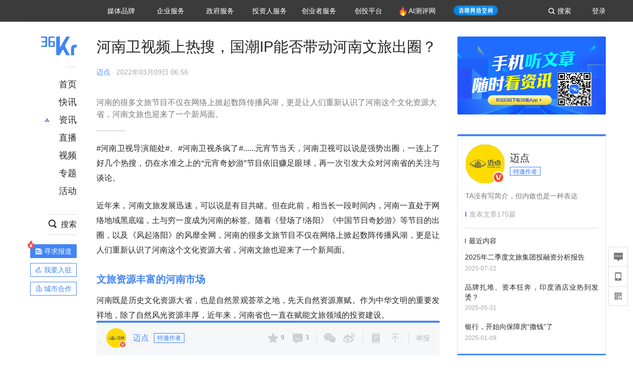

--- FILE ---
content_type: text/html; charset=utf-8
request_url: https://www.36kr.com/p/1646979907384582
body_size: 39976
content:
<!doctype html>
<html data-path="/p/:id">
<head>
    <meta charset="UTF-8">
    <meta name="viewport"
          content="width=device-width, user-scalable=no, initial-scale=1.0, maximum-scale=1.0, minimum-scale=1.0, viewport-fit=cover">
    <meta http-equiv="X-UA-Compatible" content="ie=edge">
    <meta name="og:url" content="https://www.36kr.com/p/1646979907384582"><meta name="og:type" content="article"><meta property="article:published_time" content="2026-01-27T05:44:32+08:00"><meta data-react-helmet="true" name="baidu-site-verification" content="ET7tYDCqIv"/><meta data-react-helmet="true" name="shenma-site-verification" content="8d43b014716644e38cc8fff2051c47a0_1623316092"/><meta data-react-helmet="true" name="360-site-verification" content="b14201a8708468357bd6fab4ad556b78"/><meta data-react-helmet="true" name="sogou_site_verification" content="5ZZdpkOf3U"/><meta data-react-helmet="true" name="renderer" content="webkit"/><meta data-react-helmet="true" name="apple-mobile-web-app-title" content="Title"/><meta data-react-helmet="true" name="apple-mobile-web-app-capable" content="yes"/><meta data-react-helmet="true" name="apple-mobile-web-app-status-bar-style" content="black"/><meta data-react-helmet="true" name="HandheldFriendly" content="True"/><meta data-react-helmet="true" name="MobileOptimized" content="320"/><meta data-react-helmet="true" name="applicable-device" content="pc"/><meta data-react-helmet="true" name="format-detection" content="telephone=no"/><meta data-react-helmet="true" property="og:description" content="河南的很多文旅节目不仅在网络上掀起数阵传播风湖，更是让人们重新认识了河南这个文化资源大省，河南文旅也迎来了一个新局面。"/><meta data-react-helmet="true" property="og:image" content="https://img.36krcdn.com/20220309/v2_a97c30e6e4d2421eb80571a92b89dd47_img_png?x-oss-process=image/resize,m_mfit,w_600,h_400,limit_0/crop,w_600,h_400,g_center"/><meta data-react-helmet="true" property="og:title" content="河南卫视频上热搜，国潮IP能否带动河南文旅出圈？-36氪"/><meta data-react-helmet="true" name="description" content="河南的很多文旅节目不仅在网络上掀起数阵传播风湖，更是让人们重新认识了河南这个文化资源大省，河南文旅也迎来了一个新局面。"/><meta data-react-helmet="true" name="keywords" content="河南经济,发展河南,河南卫视"/>
    <title data-react-helmet="true">河南卫视频上热搜，国潮IP能否带动河南文旅出圈？-36氪</title>
    <link href="//staticx.36krcdn.com/36kr-web/static/app.6de6ab57.css" rel="stylesheet" />
    <link rel="stylesheet" type="text/css" href="//staticx.36krcdn.com/36kr-web/static/article.3d2d170d.css">
    
    <link data-react-helmet="true" href="/favicon.ico" rel="shortcut icon" type="image/vnd.microsoft.icon"/><link data-react-helmet="true" rel="dns-prefetch" href="//sta.36krcdn.com"/><link data-react-helmet="true" rel="dns-prefetch" href="//pic.36krcdn.com"/><link data-react-helmet="true" rel="dns-prefetch" href="//static.36krcdn.com"/><link data-react-helmet="true" rel="dns-prefetch" href="//img.36krcdn.com"/><link data-react-helmet="true" rel="dns-prefetch" href="//file.36krcdn.com"/><link data-react-helmet="true" rel="alternate" media="only screen and(max-width: 640px)" href="https://m.36kr.com/p/1646979907384582"/><link data-react-helmet="true" rel="canonical" href="https://36kr.com/p/1646979907384582"/><script data-react-helmet="true" >
      window.WEIXINSHARE = {
        shareTitle: "36氪_让一部分人先看到未来",
        shareImg: "https://img.36krcdn.com/20191024/v2_1571894049839_img_jpg",
        imgUrl: "https://img.36krcdn.com/20191024/v2_1571894049839_img_jpg",
        shareDesc: "36氪为您提供创业资讯、科技新闻、投融资对接、股权投资、极速融资等创业服务，致力成为创业者可以依赖的创业服务平台，为创业者提供最好的产品和服务。"
      }
    </script><script data-react-helmet="true" >
      // sem 统计代码
      var _hmt= _hmt||[];
      (function(){
        var hm = document.createElement("script");
        hm.src = "https://hm.baidu.com/hm.js?1684191ccae0314c6254306a8333d090";
        var s = document.getElementsByTagName("script")[0];
        s.parentNode.insertBefore(hm,s);
      })();
    </script><script data-react-helmet="true" >
      //百度统计代码
      var _hmt = _hmt || [];
      (function () {
          var hm = document.createElement('script');
          hm.src = "https://hm.baidu.com/hm.js?713123c60a0e86982326bae1a51083e1";
          var s = document.getElementsByTagName('script')[0];
          s.parentNode.insertBefore(hm, s);
      })();
    </script><script data-react-helmet="true" >
        // 给百度seo主动推送,  文明确认
        (function () {
          var bp = document.createElement('script');
          var curProtocol = window.location.protocol.split(':')[0];
          if (curProtocol === 'https') {
            bp.src = 'https://zz.bdstatic.com/linksubmit/push.js';
          }
          else {
            bp.src = 'http://push.zhanzhang.baidu.com/push.js';
          }
          var s = document.getElementsByTagName("script")[0];
          s.parentNode.insertBefore(bp, s);
        })();
      </script><script data-react-helmet="true" >
        // 神策统计代码
        (function(para) {
          var p = para.sdk_url, n = para.name, w = window, d = document, s = 'script',x = null,y = null;
          w['sensorsDataAnalytic201505'] = n;
          w[n] = w[n] || function(a) {return function() {(w[n]._q = w[n]._q || []).push([a, arguments]);}};
          var ifs = ['track','quick','register','registerPage','registerOnce','trackSignup', 'trackAbtest', 'setProfile','setOnceProfile','appendProfile', 'incrementProfile', 'deleteProfile', 'unsetProfile', 'identify','login','logout','trackLink','clearAllRegister','getAppStatus'];
          for (var i = 0; i < ifs.length; i++) {
            w[n][ifs[i]] = w[n].call(null, ifs[i]);
          }
          if (!w[n]._t) {
            x = d.createElement(s), y = d.getElementsByTagName(s)[0];
            x.async = 1;
            x.src = p;
            x.setAttribute('charset','UTF-8');
            y.parentNode.insertBefore(x, y);
            w[n].para = para;
          }
        })({
          sdk_url: 'https://static.sensorsdata.cn/sdk/1.12.5/sensorsdata.min.js',
          heatmap_url: 'https://static.sensorsdata.cn/sdk/1.12.5/heatmap.min.js',
          name: 'sa',
          web_url: 'https://data.corp.36kr.com/',
          server_url: "https://36kr.com/global/sensors/sa/sa",
          heatmap:{
            //default 表示开启，自动采集 $WebClick 事件，可以设置 'not_collect' 表示关闭。
            clickmap:'default',
            //default 表示开启，自动采集 $WebStay 事件，可以设置 'not_collect' 表示关闭。
            scroll_notice_map:'default'
          },
          source_type: {
            search: ['//baidu.com', 'cn.bing.com', '//sm.cn', 'quark.sm.cn'],
            social: ['.facebook.com'],
          },
          show_log: false,
        });
        (function(){
          const cookies = {};
          document.cookie.split('; ').forEach((c) => {
            const key = c.split('=')[0];
            const value = c.split('=')[1];
            cookies[key] = value;
          });
          const userid = cookies["userId"];
          const cid = cookies["kr_stat_uuid"];
          if (userid) {
            sa.login(userid);
          } else {
            sa.login(cid);
          }

          sa.quick('autoTrack');
        })();
      </script><script data-react-helmet="true" >
      window.WEIXINSHARE = {
        shareTitle: "河南卫视频上热搜，国潮IP能否带动河南文旅出圈？-36氪",
        shareImg: "https://img.36krcdn.com/20220309/v2_a97c30e6e4d2421eb80571a92b89dd47_img_png?x-oss-process=image/resize,m_mfit,w_600,h_400,limit_0/crop,w_600,h_400,g_center",
        imgUrl: "https://img.36krcdn.com/20220309/v2_a97c30e6e4d2421eb80571a92b89dd47_img_png?x-oss-process=image/resize,m_mfit,w_600,h_400,limit_0/crop,w_600,h_400,g_center",
        shareDesc: "河南的很多文旅节目不仅在网络上掀起数阵传播风湖，更是让人们重新认识了河南这个文化资源大省，河南文旅也迎来了一个新局面。"
      }
    </script><script data-react-helmet="true" >
      (function () {
        var bp = document.createElement('script');
        var curProtocol = window.location.protocol.split(':')[0];
        if (curProtocol === 'https') {
          bp.src = 'https://zz.bdstatic.com/linksubmit/push.js';
        }
        else {
          bp.src = 'http://push.zhanzhang.baidu.com/push.js';
        }
        var s = document.getElementsByTagName("script")[0];
        s.parentNode.insertBefore(bp, s);
      })();
      </script><script data-react-helmet="true" >
        window.onload = function () {
          if (window.appletSa || sessionStorage.getItem('appletSa')) {
            sessionStorage.setItem('appletSa', window.appletSa || sessionStorage.getItem('appletSa'))
            sa.track('MediaPageVIew', {media_event_value: window.appletSa})
          }
        }
      </script><script>var __assign = (this && this.__assign) || function () {
    __assign = Object.assign || function(t) {
        for (var s, i = 1, n = arguments.length; i < n; i++) {
            s = arguments[i];
            for (var p in s) if (Object.prototype.hasOwnProperty.call(s, p))
                t[p] = s[p];
        }
        return t;
    };
    return __assign.apply(this, arguments);
};
// 埋点需求详情 https://shimo.im/sheets/aJg66OpLVX0PGC28/
/*****工具方法*****/
function isNumber(path) {
    return !isNaN(Number(path));
}
function isObj(key) {
    return typeof key === 'object';
}
/**
 * 判断obj中是否有key这个属性
 * @param obj {object}
 * @param key {string}
 */
function objHasKey(obj, key) {
    return obj.hasOwnProperty(key);
}
/**
 * @param {{
  *  control: Boolean,
  *  key: string,
  *  value: string,
  *  data?: obj,
  *  elseValue?: string
  * }} option
  *
  * 参数说明：
  * control 判断条件
  * data 最终返回的对象
  * key 添加到data中的属性
  * value 要添加的值
  * elseValue 如果control不成立，添加到data的值 传入此参数则添加，不传则不会添加
  */
function setProperty(option) {
    var _a = option.data, data = _a === void 0 ? {} : _a, key = option.key, value = option.value, control = option.control, elseValue = option.elseValue;
    if (control) {
        data[key] = value;
    }
    else if (elseValue) {
        data[key] = elseValue;
    }
    return data;
}
function getClass(attributes) {
    var classObj = attributes.class || {};
    return classObj.value || "";
}
var Platform;
(function (Platform) {
    Platform["H5"] = "H5";
    Platform["WEB"] = "web";
})(Platform || (Platform = {}));
;
function judgePlatform(userAgent) {
    if (!userAgent && typeof window !== 'undefined') {
        userAgent = navigator.userAgent;
    }
    if (!userAgent)
        return Platform.WEB;
    if (userAgent.match(/iPad|iPhone/i)) {
        return Platform.H5;
    }
    else if (userAgent.match(/Android/i)) {
        return Platform.H5;
    }
    return Platform.WEB;
}
/*****工具方法end*****/
/**
 * 统计点击跳转外链的数据
 * 包括media_content_id、media_event_value、source_id、media_source
 * @param {String} hrefValue
 */
function externalLink(hrefValue) {
    var data = {};
    var externalLinkList = [
        { pathKey: '/', mediaSourceValue: 'page_home' },
        { pathKey: 'p', mediaSourceValue: 'article' },
        { pathKey: 'newsflashes', mediaSourceValue: 'newsflash', subPathNotNumMediaSourceValue: 'page_newsflashes' },
        { pathKey: 'topics', mediaSourceValue: 'topics' },
    ];
    var pathInfo = new PathInfo(window.location.pathname);
    // 记录外链url
    data.media_content_id = hrefValue;
    // 详情页中（当前地址包含ID），含有外链，发送source_id
    Object.assign(data, setProperty({
        control: isNumber(pathInfo.sub),
        key: 'source_id',
        value: pathInfo.sub,
    }));
    // 地方站 外链记录media_event_value
    if (pathInfo.root === 'local') {
        data.media_event_value = 'local_' + pathInfo.sub;
    }
    return Object.assign(data, genMediaSource(externalLinkList, isNumber(pathInfo.sub)));
}
/**
 * 统计点击跳转www.36kr.com内链的数据
 * 根据主站路由规则,分析点击的地址
 * 收集source_id、media_source、media_event_value、media_content_type、media_content_id
 * @param {String} hrefValue
 * @param {String} className 点击的a标签所带class
 */
function internalLink(hrefValue, className) {
    var pageInfo = new PageInfo(hrefValue);
    var data = {};
    /* 聚合页跳转id */
    Object.assign(data, setProperty({
        control: pageInfo.currentPath.sub && isNumber(pageInfo.currentPath.sub) && pageInfo.destPath.sub && isNumber(pageInfo.destPath.sub),
        key: 'source_id',
        value: pageInfo.currentPath.sub,
    }));
    /* 搜索结果、资讯、地方 */
    Object.assign(data, genMediaEventValue(hrefValue));
    // 文章详情含有跳转链接
    Object.assign(data, setProperty({
        control: pageInfo.currentPath.root === 'p' && isNumber(pageInfo.currentPath.sub) && isNumber(pageInfo.destPath.sub),
        key: 'media_source',
        value: 'article',
    }));
    /* 不同页面，进入详情页 */
    Object.assign(data, intoDetailPage(pageInfo.destPath.sub));
    /* 添加media_conten_type 针对相应页面添加属性 */
    Object.assign(data, genContentTypeAndId(hrefValue, className));
    return data;
}
/**
 * 获取media_event_value统一方法
 * 点击搜索结果list和地方站list跳转到详情页
 * @param currentPath
 * @param subHref
 */
function genMediaEventValue(hrefValue) {
    var data = {};
    var key = 'media_event_value';
    var pageInfo = new PageInfo(hrefValue);
    var genMediaEventValueList = [
        { pathKey: 'search', subPathList: [
                { key: 'articles', value: 'search_articles' },
                { key: 'newsflashes', value: 'search_flashnews' },
                { key: 'video', value: 'search_videos' },
                { key: 'monographic', value: 'search_topics' },
                { key: 'user', value: 'search_writer' },
            ] },
        { pathKey: 'information', subPathList: [
                'web_news', 'contact', 'enterpriseservice', 'happy_life', 'travel',
                'real_estate', 'web_recommend', 'technology', { key: 'zhichang', value: 'web_zhichang' }, 'innovate',
            ] },
        { pathKey: 'local' }
    ];
    for (var _i = 0, genMediaEventValueList_1 = genMediaEventValueList; _i < genMediaEventValueList_1.length; _i++) {
        var pathItem = genMediaEventValueList_1[_i];
        if (pageInfo.currentPath.root === pathItem.pathKey) {
            if (pageInfo.currentPath.root === 'local') {
                // 城市
                data.media_event_value = 'local_' + pageInfo.currentPath.sub;
            }
            else {
                for (var _a = 0, _b = pathItem.subPathList; _a < _b.length; _a++) {
                    var subPathItem = _b[_a];
                    var value = isObj(subPathItem) ? subPathItem.value : subPathItem;
                    var subPathKey = isObj(subPathItem) ? subPathItem.key : subPathItem;
                    if (pageInfo.currentPath.sub === subPathKey) {
                        Object.assign(data, setProperty({
                            control: isNumber(pageInfo.destPath.sub),
                            key: key,
                            value: value,
                        }));
                    }
                }
            }
        }
    }
    return data;
}
/**
 * 不同页面点击详情链接跳转到详情页，添加media_source
 * @param subHref
 */
function intoDetailPage(subHref) {
    var pathInfo = new PathInfo(window.location.pathname);
    var intoDetailPageList = [
        { pathKey: '/', mediaSourceValue: 'page_home' },
        { pathKey: '/video', mediaSourceValue: 'page_video' },
        { pathKey: '/topics', mediaSourceValue: 'page_topics' },
        { pathKey: 'newsflashes', control: isNumber(pathInfo.sub), mediaSourceValue: 'newsflash', subPathNotNumMediaSourceValue: 'page_newsflashes' },
        { pathKey: 'information', mediaSourceValue: 'page_information' },
        { pathKey: 'search', mediaSourceValue: 'page_search' },
        { pathKey: 'Calendar', mediaSourceValue: 'calendar' },
        { pathKey: 'user', mediaSourceValue: 'user' },
        { pathKey: 'motif', mediaSourceValue: 'motif' },
        { pathKey: 'topics', mediaSourceValue: 'topics' },
        { pathKey: 'video', mediaSourceValue: 'video' },
        { pathKey: 'audio', mediaSourceValue: 'audio' },
    ];
    return genMediaSource(intoDetailPageList, isNumber(subHref));
}
/**
 * 获取media_source统一方法
 * 记录从何处跳转到的详情页
 * @param pathList
 * @param control
 */
function genMediaSource(pathList, control) {
    var pathInfo = new PathInfo(window.location.pathname);
    var key = 'media_source';
    var data = {};
    for (var _i = 0, pathList_1 = pathList; _i < pathList_1.length; _i++) {
        var pathItem = pathList_1[_i];
        if (pathInfo.path === pathItem.pathKey) {
            data.media_source = pathItem.mediaSourceValue;
        }
        else if (pathInfo.root === pathItem.pathKey && pathInfo.sub) {
            Object.assign(data, setProperty({
                control: objHasKey(pathItem, 'control') ? pathItem.control : control,
                key: key,
                value: pathItem.mediaSourceValue,
                elseValue: pathItem.subPathNotNumMediaSourceValue || null,
            }));
        }
    }
    return data;
}
/**
 * 记录跳转到的具体内容类型和具体内容id
 * @param hrefValue
 * @param className
 */
function genContentTypeAndId(hrefValue, className) {
    // 设置media_content_type和media_content_id
    var pageInfo = new PageInfo(hrefValue);
    var genContentTypeAndIdList = [
        {
            key: 'p',
            setData: {
                media_content_type: 'article',
                media_content_id: pageInfo.destPath.sub,
            }
        },
        {
            key: 'newsflashes',
            setData: {
                media_content_type: 'flashnews',
                media_content_id: pageInfo.destPath.sub,
            }
        },
        {
            key: 'video',
            setData: {
                media_content_type: 'video',
                media_content_id: pageInfo.destPath.sub,
            }
        },
        {
            key: 'v-video',
            setData: {
                media_content_type: 'video_portrait',
                media_content_id: pageInfo.destPath.sub,
            }
        },
        {
            key: 'topics',
            setData: {
                media_content_type: 'topic',
                media_content_id: pageInfo.destPath.sub,
            }
        },
        {
            key: 'motif',
            setData: {
                media_content_type: (function () {
                    // TODO 这里声明了一个自执行函数，判断是否为商业主题后，给media_conten_type不同的值，可否优化?
                    var isMotifList = pageInfo.currentPath.root === 'motif-catalog' && pageInfo.currentPath.sub === 'recomend';
                    var isHomeEntry = className.includes('businessMotifHome-main-item-top-a');
                    var isBusinessMotif = isMotifList || isHomeEntry;
                    return isBusinessMotif ? 'business_motif' : 'motif';
                })(),
                media_content_id: pageInfo.destPath.sub,
            }
        },
        {
            key: 'user',
            setData: {
                media_content_type: 'user',
                media_content_id: pageInfo.destPath.sub,
            }
        },
        {
            key: 'column',
            setData: {
                media_content_type: 'audio',
                media_content_id: pageInfo.destPath.sub,
            }
        },
    ];
    var data = {};
    if (!isNumber(pageInfo.destPath.sub))
        return data;
    for (var _i = 0, genContentTypeAndIdList_1 = genContentTypeAndIdList; _i < genContentTypeAndIdList_1.length; _i++) {
        var hrefItem = genContentTypeAndIdList_1[_i];
        if (pageInfo.destPath.root === hrefItem.key) {
            data = hrefItem.setData;
        }
    }
    return data;
}
/**
 * 根据高阶组件中，向a标签插入的属性
 * 收集对应的广告信息 和 从哪个具体推荐位跳转到的详情页
 * 对应的广告信息有
 * @param elementTarget 点击的a标签
 */
function genPropertyAccordingToAttribute(elementTarget) {
    // 推荐位跳转到详情页
    var operation_list = elementTarget.getAttribute('sensors_operation_list');
    // 运营位上具体第几帧、第几位、日签的日期
    var index_num = elementTarget.getAttribute('sensors_index_num');
    // 广告事件： 1、曝光  2、点击
    var operate_type = elementTarget.getAttribute('sensors_operate_type');
    // 具体广告位置id
    var position_id = elementTarget.getAttribute('sensors_position_id');
    // 具体广告的plan_id
    var plan_id = elementTarget.getAttribute('sensors_media_content_id');
    var genPropertyAccordingToAttributeList = [
        {
            control: operation_list === 'page_flow' && window.location.pathname === '/',
            key: 'operation_list',
            value: 'latest_articles',
            elseValue: 'page_flow'
        },
        {
            control: operation_list === 'banner',
            key: 'operation_list',
            value: 'banner'
        },
        {
            control: operation_list === 'banner_right',
            key: 'operation_list',
            value: 'banner_right'
        },
        {
            control: operation_list === 'author_latest_article',
            key: 'operation_list',
            value: 'author_latest_article'
        },
        {
            control: operation_list === 'specialtopic_recommend',
            key: 'operation_list',
            value: 'specialtopic_recommend'
        },
        {
            control: operation_list === 'video_recommend',
            key: 'operation_list',
            value: 'video_recommend'
        },
        {
            control: operation_list === 'dailyword',
            key: 'operation_list',
            value: 'dailyword'
        },
        {
            control: operation_list === 'latest_newsflash',
            key: 'operation_list',
            value: 'latest_newsflash'
        },
        {
            control: operation_list === 'business_motif',
            key: 'operation_list',
            value: 'business_motif'
        },
        {
            control: operation_list === 'hotlist',
            key: 'operation_list',
            value: 'hotlist'
        },
        {
            control: operation_list === 'latest_videos',
            key: 'operation_list',
            value: 'latest_videos'
        },
        {
            control: operation_list === 'recommend_motif',
            key: 'operation_list',
            value: 'recommend_motif'
        },
        {
            control: operation_list === 'hot_author',
            key: 'operation_list',
            value: 'hot_author'
        },
        {
            control: operation_list === 'next_card',
            key: 'operation_list',
            value: 'next_card'
        },
        {
            control: index_num,
            key: 'media_index_number',
            value: index_num
        },
        {
            control: operate_type,
            key: 'operate_type',
            value: operate_type
        },
        {
            control: position_id,
            key: 'position_id',
            value: position_id
        },
        {
            control: plan_id,
            key: 'media_content_id',
            value: plan_id
        },
        {
            control: operate_type || position_id,
            key: 'media_content_type',
            value: 'ad'
        },
        {
            control: position_id === '827' || operation_list === 'home_top',
            key: 'operation_list',
            value: 'home_top'
        },
        {
            control: position_id === '817',
            key: 'operation_list',
            value: 'article_bottom'
        },
        {
            control: position_id === '835',
            key: 'operation_list',
            value: 'comment_bottom'
        },
    ];
    var data = {};
    for (var _i = 0, genPropertyAccordingToAttributeList_1 = genPropertyAccordingToAttributeList; _i < genPropertyAccordingToAttributeList_1.length; _i++) {
        var infoItem = genPropertyAccordingToAttributeList_1[_i];
        Object.assign(data, setProperty(infoItem));
    }
    return data;
}
// 暴露给神策api的方法，此方法返回的object，神策会统一收集上报
function manualMain(elementTarget) {
    if (elementTarget.tagName.toLowerCase() !== 'a')
        throw Error('目前只收集点击a标签所跳转的信息');
    // TODO: 需要区分H5还是web
    var data = {
        platform: judgePlatform(window &&
            window.initialState &&
            window.initialState.navigator &&
            window.initialState.navigator.userAgent)
    };
    var attributes = elementTarget.attributes;
    var hrefObj = attributes.href || {};
    var className = getClass(attributes);
    var hrefValue = hrefObj.value || "";
    if ((/(http|ftp|https):\/\//.test(hrefValue) && !hrefValue.includes('36kr.com')) ||
        (/(http|ftp|https):\/\//.test(hrefValue) && hrefValue.includes('36kr.com/api/ad/'))) {
        Object.assign(data, externalLink(hrefValue));
    }
    else {
        var internalLinkHrefValue = hrefValue;
        if (hrefValue.includes('36kr.com'))
            internalLinkHrefValue = hrefValue.split('36kr.com')[1];
        Object.assign(data, internalLink(internalLinkHrefValue, className));
    }
    // 通过标签属性，添加相关信息
    Object.assign(data, genPropertyAccordingToAttribute(elementTarget));
    return data;
}
/**
 * 根据传入的地址生成路径信息
 */
var PathInfo = /** @class */ (function () {
    function PathInfo(path) {
        this.path = path;
        var pathArr = path.split('/').filter(function (x) { return x !== ""; });
        this.root = pathArr[0];
        this.sub = pathArr[1];
    }
    return PathInfo;
}());
// 分析当前地址和传入的地址，生成当前页面的地址信息，方便业务中的数据分析
var PageInfo = /** @class */ (function () {
    function PageInfo(href) {
        this.destPath = __assign({}, new PathInfo(href), new SourcePath(href));
        this.currentPath = __assign({}, new PathInfo(window.location.pathname), new SourcePath(window.location.pathname));
    }
    return PageInfo;
}());
var SourcePath = /** @class */ (function () {
    function SourcePath(href) {
        this.group = SourcePath.groupFn(href);
    }
    SourcePath.groupFn = function (href) {
        var pathInfo = new PathInfo(href);
        if (pathInfo.sub && isNumber(pathInfo.sub)) {
            return 'content';
        }
        else {
            return 'default';
        }
    };
    return SourcePath;
}());
// 区分埋点的“关键事件”
function getCaseKey(data) {
    if (data.hasOwnProperty('operate_type') ||
        data.hasOwnProperty('position_id')) {
        return 'MediaWebAD';
    }
    else {
        return 'MediaWebRead';
    }
}
function coverTagAClickEvent() {
    // document.querySelectorAll('a').forEach(item => {
    document.getElementById('app').addEventListener('click', function (e) {
        // 兼容性处理
        var event = e || window.event;
        var eventPath = event.path || [];
        var target = eventPath.filter(function (x) {
            return x && x.nodeName && x.nodeName.toLocaleLowerCase() === 'a';
        });
        // 判断是否匹配目标元素
        if (target.length !== 0) {
            var elementTarget = target[target.length - 1];
            if (elementTarget.getAttribute('sensors_do_not_send_data'))
                return;
            var targetValue_1 = elementTarget.getAttribute('target');
            var targetHref = elementTarget.getAttribute('href');
            var url_1 = elementTarget.href;
            var data = manualMain(elementTarget);
            if (!targetHref)
                return;
            if (!targetValue_1)
                e.preventDefault();
            if (window.sa && window.sa.track) {
                window.sa.track(getCaseKey(data), data, function () {
                    if (!targetValue_1)
                        location.href = url_1;
                });
            }
            else {
                if (!targetValue_1)
                    location.href = url_1;
            }
        }
    });
    // });
}
// 手动埋点内容
window.onload = function () {
    setTimeout(function () {
        coverTagAClickEvent();
    }, 0);
};

//# sourceMappingURL=main.js.map
</script>
</head>
<body>
<div id="app"><div class="kr-article-box"><div class="box-kr-article-new-y"><div class="kr-layout"><div></div><div class="kr-layout-main clearfloat"><div class="kr-header " style="opacity:1;transform:translateY(-0px)"><div class="kr-header-main "><div class="kr-header-content"><div class="user-login" style="display:none"><img alt="" class="user-pic"/><div class="pull-down"><a class="ellipsis-1 user-name" title="" href="/usercenter/basicinfo" target="_blank" rel="noopener noreferrer"></a><a class="ellipsis-1 " title="账号设置" href="/usercenter/account-password" target="_blank" rel="noopener noreferrer">账号设置</a><a class="ellipsis-1 " title="我的关注" href="/usercenter/follow" target="_blank" rel="noopener noreferrer">我的关注</a><a class="ellipsis-1 " title="我的收藏" href="/usercenter/favorite" target="_blank" rel="noopener noreferrer">我的收藏</a><a class="ellipsis-1 " title="申请的报道" href="/seek-report-new?tabKey=2" target="_blank" rel="noopener noreferrer">申请的报道</a><a class="ellipsis-1 " title="退出登录" target="_blank" rel="noopener noreferrer">退出登录</a></div></div><div class="user-login" style="display:inline-block"><div class="text">登录</div></div><div class="kr-header-search-entry clearfloat"><div class="search-button"><span class="search-icon"></span><span class="search-text weight-bold">搜索</span></div></div><div><ul class="business-nav"><li class="nav-wrapper nav-wrapper-two-col"><div class="sub-nav-wrapper" style="transform:scaleY(0.11764705882352941);transition-duration:0.7083333333333334s"><div class="sub-nav-item"><a class="sub-nav-name " href="https://img.36krcdn.com/hsossms/20230605/v2_384be8e4c1e942a28cf13a2e427fe211@18900718_oswg78404oswg320oswg320_img_png" target="_blank" rel="noopener noreferrer"><span>36氪Auto</span></a></div><div class="sub-nav-item"><a class="sub-nav-name " href="https://img.36krcdn.com/hsossms/20230605/v2_636063907bdc44389b46e7db9c761a38@18900718_oswg62424oswg320oswg320_img_png" target="_blank" rel="noopener noreferrer"><span>数字时氪</span></a></div><div class="sub-nav-item"><a class="sub-nav-name " href="https://img.36krcdn.com/hsossms/20230210/v2_38d1cdabc8404b00806de58cbedb3b7b_oswg27031oswg320oswg320_img_png" target="_blank" rel="noopener noreferrer"><span>未来消费</span></a></div><div class="sub-nav-item"><a class="sub-nav-name " href="https://img.36krcdn.com/hsossms/20230605/v2_da74c43ba887426f8fbccaede691b844@18900718_oswg76573oswg320oswg320_img_png" target="_blank" rel="noopener noreferrer"><span>智能涌现</span></a></div><div class="sub-nav-item"><a class="sub-nav-name " href="https://img.36krcdn.com/hsossms/20230209/v2_8c2233c88a854c6496ff4f7842a9f9dd_oswg17629oswg320oswg320_img_png" target="_blank" rel="noopener noreferrer"><span>未来城市</span></a></div><div class="sub-nav-item"><a class="sub-nav-name " href="https://img.36krcdn.com/hsossms/20230605/v2_632f36f1c5904a539a1e57efe4497e3a@18900718_oswg63630oswg320oswg320_img_png" target="_blank" rel="noopener noreferrer"><span>启动Power on</span></a></div><div class="sub-nav-item"><a class="sub-nav-name " href="http://letschuhai.com" target="_blank" rel="noopener noreferrer"><span>36氪出海</span></a></div><div class="sub-nav-item"><a class="sub-nav-name " href="https://img.36krcdn.com/hsossms/20230605/v2_89fa42090fae495ca5e45ba921ee42ff@18900718_oswg65306oswg320oswg320_img_png" target="_blank" rel="noopener noreferrer"><span>36氪研究院</span></a></div><div class="sub-nav-item"><a class="sub-nav-name " href="https://img.36krcdn.com/hsossms/20231204/v2_3b8447ffdda24a38a30fd839fd934baa@000000_oswg40121oswg430oswg430_img_jpeg" target="_blank" rel="noopener noreferrer"><span>潮生TIDE</span></a></div><div class="sub-nav-item"><a class="sub-nav-name " href="https://img.36krcdn.com/hsossms/20230605/v2_c4720503500642d294b5be04064ef870@18900718_oswg58529oswg320oswg320_img_png" target="_blank" rel="noopener noreferrer"><span>36氪企服点评</span></a></div><div class="sub-nav-item"><a class="sub-nav-name " href="https://img.36krcdn.com/hsossms/20230209/v2_d6d3f8b57fa04507915c48adf0f9620d_oswg16586oswg320oswg320_img_png" target="_blank" rel="noopener noreferrer"><span>36氪财经</span></a></div><div class="sub-nav-item"><a class="sub-nav-name " href="https://img.36krcdn.com/hsossms/20230605/v2_efc94b0cce7043dbac883c1dfe00c810@18900718_oswg57046oswg320oswg320_img_png" target="_blank" rel="noopener noreferrer"><span>职场bonus</span></a></div><div class="sub-nav-item"><a class="sub-nav-name " href="https://img.36krcdn.com/hsossms/20230209/v2_9eb02027be264174b61b9d49c391ca75_oswg15571oswg320oswg320_img_png" target="_blank" rel="noopener noreferrer"><span>36碳</span></a></div><div class="sub-nav-item"><a class="sub-nav-name " href="https://img.36krcdn.com/hsossms/20230605/v2_86f220b69e164751946d583b5472c857@18900718_oswg97988oswg320oswg320_img_png" target="_blank" rel="noopener noreferrer"><span>后浪研究所</span></a></div><div class="sub-nav-item"><a class="sub-nav-name " href="https://img.36krcdn.com/hsossms/20230209/v2_0c6a697748b54beea356d6e1f1fcec5f_oswg17066oswg320oswg320_img_png" target="_blank" rel="noopener noreferrer"><span>暗涌Waves</span></a></div><div class="sub-nav-item"><a class="sub-nav-name " href="https://img.36krcdn.com/hsossms/20230209/v2_2f845ed16244458d8887a5526c63c6d6_oswg17346oswg320oswg320_img_png" target="_blank" rel="noopener noreferrer"><span>硬氪</span></a></div><div class="sub-nav-item"><a class="sub-nav-name " href="https://img.36krcdn.com/hsossms/20251118/v2_d5e97c1ebb974011b0117c1338a9c747@000000_oswg146520oswg1280oswg1280_img_jpg" target="_blank" rel="noopener noreferrer"><span>氪睿研究院</span></a></div></div><div class="nav-label  "><span>媒体品牌</span></div></li><li class="nav-wrapper "><div class="sub-nav-wrapper" style="transform:scaleY(0.25);transition-duration:0.3333333333333333s"><div class="sub-nav-item"><a class="sub-nav-name " href="https://q.36kr.com" target="_blank" rel="noopener noreferrer"><span>企业号</span></a></div><div class="sub-nav-item"><a class="sub-nav-name " href="https://www.36dianping.com/" target="_blank" rel="noopener noreferrer"><span>企服点评</span></a></div><div class="sub-nav-item"><a class="sub-nav-name " href="https://36kr.com/academe" target="_blank" rel="noopener noreferrer"><span>36Kr研究院</span></a></div><div class="sub-nav-item"><a class="sub-nav-name " href="https://innovation.36kr.com" target="_blank" rel="noopener noreferrer"><span>36Kr创新咨询</span></a></div></div><div class="nav-label  "><span>企业服务</span></div></li><li class="nav-wrapper "><div class="sub-nav-wrapper" style="transform:scaleY(0.5);transition-duration:0.16666666666666666s"><div class="sub-nav-item"><a class="sub-nav-name " href="https://www.36kr.com/p/2492318105786505" target="_blank" rel="noopener noreferrer"><span>核心服务</span></a></div><div class="sub-nav-item"><a class="sub-nav-name " href="https://36kr.com/policy" target="_blank" rel="noopener noreferrer"><span>城市之窗</span></a></div></div><div class="nav-label  "><span>政府服务</span></div></li><li class="nav-wrapper "><div class="sub-nav-wrapper" style="transform:scaleY(0.16666666666666666);transition-duration:0.5s"><div class="sub-nav-item"><a class="sub-nav-name " href="https://topics.36kr.com/topic/1645523444931974" target="_blank" rel="noopener noreferrer"><span>创投发布</span></a></div><div class="sub-nav-item"><a class="sub-nav-name " href="https://36kr.com/LPlan" target="_blank" rel="noopener noreferrer"><span>LP源计划</span></a></div><div class="sub-nav-item"><a class="sub-nav-name " href="https://36kr.com/VClub" target="_blank" rel="noopener noreferrer"><span>VClub</span></a></div><div class="sub-nav-item"><a class="sub-nav-name " href="https://36kr.com/organization/" target="_blank" rel="noopener noreferrer"><span>VClub投资机构库</span></a></div><div class="sub-nav-item"><a class="sub-nav-name " href="https://36kr.com/topics/1620276089894403" target="_blank" rel="noopener noreferrer"><span>投资机构职位推介</span></a></div><div class="sub-nav-item"><a class="sub-nav-name " href="https://pitchhub.36kr.com/audit-investor" target="_blank" rel="noopener noreferrer"><span>投资人认证</span></a></div></div><div class="nav-label  "><span>投资人服务</span></div></li><li class="nav-wrapper "><div class="sub-nav-wrapper" style="transform:scaleY(0.25);transition-duration:0.3333333333333333s"><div class="sub-nav-item"><a class="sub-nav-name " href="https://36kr.com/seek-report-new" target="_blank" rel="noopener noreferrer"><span>寻求报道</span></a></div><div class="sub-nav-item"><a class="sub-nav-name " href="https://img.36krcdn.com/hsossms/20230209/v2_95565530d4d94dc4ad904f3131c7b690_oswg23055oswg320oswg320_img_png" target="_blank" rel="noopener noreferrer"><span>36氪Pro</span></a></div><div class="sub-nav-item"><a class="sub-nav-name " href="https://topics.36kr.com/topic/1961250130199045" target="_blank" rel="noopener noreferrer"><span>创投氪堂</span></a></div><div class="sub-nav-item"><a class="sub-nav-name " href="https://36kr.com/project-form/settled" target="_blank" rel="noopener noreferrer"><span>企业入驻</span></a></div></div><div class="nav-label  "><span>创业者服务</span></div></li><li class="nav-wrapper "><div class="sub-nav-wrapper" style="transform:scaleY(Infinity);transition-duration:0s"></div><div class="nav-label  "><span>创投平台</span></div></li><li class="nav-wrapper "><div class="sub-nav-wrapper" style="transform:scaleY(Infinity);transition-duration:0s"></div><div class="nav-label  isHot"><span>AI测评网</span></div></li></ul></div><div class="wise-entry-box"><div class="wise-entry-box-box"><a href="https://36kr.com/topics/799051634713857" class="wise-entry-one" target="_blank" rel="noopener noreferrer"> </a><a href="http://www.bjjubao.org.cn/node_1606.html" class="wise-entry-two" target="_blank" rel="noopener noreferrer"> </a><a href="ttps://36kr.com/topics/799051634713857" class="wise-entry-three" target="_blank" rel="noopener noreferrer"> </a></div></div></div></div></div><div class="main-left"><div class="kr-sider-wrapper fixed " style="transform:translate(0, -0px) translateZ(0);top:44px"><div class="kr-sider "><a href="/" class="go-home clearfloat"><div class="logo"></div></a><div class="kr-sider-shadow-wrapper clearfloat"><div class="line"></div><ul class="kr-channel-nav"><li class="channel-item"><div class="sub-title"><a class="name weight-bold " href="/" id="home">首页</a></div></li><li class="channel-item"><div class="sub-title"><a class="name weight-bold " href="/newsflashes/" id="newsflash">快讯</a></div></li><li class="channel-item"><div class="sub-title"><span class="open-icon close"></span><a class="name weight-bold " href="/information/web_news/" id="information">资讯</a></div><div class="sub-list "><ul class="sub-list-right"><li class="sub-item"><a href="/information/web_recommend/" class="">推荐</a></li><li class="sub-item"><a href="/information/ccs/" class="">财经</a></li><li class="sub-item"><a href="/information/AI/" class="">AI</a></li><li class="sub-item"><a href="/information/aireport/" class="">自助报道</a></li><li class="sub-item"><a class="">城市</a></li></ul><ul class="sub-list-left"><li class="sub-item"><a href="/information/web_news/latest/" class="">最新</a></li><li class="sub-item"><a href="/information/contact/" class="">创投</a></li><li class="sub-item"><a href="/information/travel/" class="">汽车</a></li><li class="sub-item"><a href="/information/technology/" class="">科技</a></li><li class="sub-item"><a href="/information/shuzihua/" class="">专精特新</a></li></ul></div></li><li class="channel-item"><div class="sub-title"><a class="name weight-bold " href="/live/channel" id="liveChannel">直播</a></div></li><li class="channel-item"><div class="sub-title"><a class="name weight-bold " href="/video/" id="video">视频</a></div></li><li class="channel-item"><div class="sub-title"><a class="name weight-bold " href="/topics/" id="special-topic">专题</a></div></li><li class="channel-item"><div class="sub-title"><a class="name weight-bold " href="/activity" id="activity">活动</a></div></li><div class="local-list" style="display:none"><span class="triangle"></span></div></ul><div class="kr-search-entry clearfloat"><div class="search-button"><span class="search-icon"></span><span class="search-text weight-bold">搜索</span></div></div><div class="seek-report-wrap"><span class="hot-icon"></span><a href="/seek-report-new?t=1769463872311" class="seek-report" target="_blank" rel="noopener noreferrer nofollow"><span class="seek-report-icon"></span><span class="seek-report-text">寻求报道</span></a></div><div><div class="i-want-contribution"><span class="i-want-contribution-icon"></span><span class="i-want-contribution-text">我要入驻</span></div></div><a href="/station-business" class="station-business" target="_blank" rel="noopener noreferrer nofollow"><span class="station-business-icon"></span><span class="station-business-text">城市合作</span></a></div></div></div></div><div class="main-right "><div class="kr-layout-content"><div class="kr-article"><div class="kr-article-inner"><div class="article-detail-wrapper-box"><div><div class="article-left-container"><div class="article-content"><div class="article-mian-content"><div class="article-wrapper common-width"><div class="common-width"><div><h1 class="article-title margin-bottom-20 common-width">河南卫视频上热搜，国潮IP能否带动河南文旅出圈？</h1><div class="article-title-icon common-width margin-bottom-40"><a class="title-icon-item item-a" href="/user/5271852" target="_blank" rel="nofollow noopener noreferrer">迈点</a><span class="title-icon-item item-time"><i>·</i>2022年03月09日 14:56</span></div><div class="summary">河南的很多文旅节目不仅在网络上掀起数阵传播风湖，更是让人们重新认识了河南这个文化资源大省，河南文旅也迎来了一个新局面。</div></div></div><div class="common-width margin-bottom-20"><div class="common-width content articleDetailContent kr-rich-text-wrapper"><p>#河南卫视导演能处#、#河南卫视杀疯了#......元宵节当天，河南卫视可以说是强势出圈，一连上了好几个热搜，仍在水准之上的“元宵奇妙游”节目依旧赚足眼球，再一次引发大众对河南省的关注与谈论。</p>
<p>近年来，河南文旅发展迅速，可以说是有目共睹。但在此前，相当长一段时间内，河南一直处于网络地域黑底端，土与穷一度成为河南的标签。随着《登场了!洛阳》《中国节日奇妙游》等节目的出圈，以及《风起洛阳》的风靡全网，河南的很多文旅节目不仅在网络上掀起数阵传播风湖，更是让人们重新认识了河南这个文化资源大省，河南文旅也迎来了一个新局面。</p>
<h2><strong>文旅资源丰富的河南市场</strong></h2>
<p>河南既是历史文化资源大省，也是自然景观荟萃之地，先天自然资源禀赋。作为中华文明的重要发祥地，除了自然风光资源丰厚，近年来，河南省也一直在赋能文旅领域的投资建设。</p>
<p>先天资源禀赋</p>
<p>据迈点整理，截至2021年末，河南省共有5A级旅游景区14个，该数量在全国排名第3位，仅次于排名第一的江苏(24个)和紧随其后的浙江(18个);4A级旅游景区118个，是名副其实的文旅资源大省。</p>
<p class="image-wrapper"><img data-img-size-val="474,278" src="https://img.36krcdn.com/20220309/v2_8bd542dce8ce42e5a2d45aea07330cd7_img_000?x-oss-process=image/format,jpg/interlace,1"></p>
<p>观察河南省的4A/5A级景区品类占比，我们不难发现，大部分景区都是文化属性和旅游属性高度重合的景区。其中，自然景观类占据大壁江山，在各类型景区中数量和占比最高，多达72家，占比约为55%。</p>
<p class="image-wrapper"><img data-img-size-val="465,279" src="https://img.36krcdn.com/20220309/v2_9dbb75c8adb744bba42f54d456f5cdc0_img_000?x-oss-process=image/format,jpg/interlace,1"></p>
<p>从市场角度上看，在旅游消费升级背景下，人们在旅游过程中愈加注重自然品质体验，以生态环境保护、健康养生、疗养康复为主要功能的自然景观旅游成为近年来关注的重点。</p>
<p>此外，在疫情常态化的特殊环境下，人们更加趋向于清新自然、健康安全的旅游景区，绿色生态、静谧颐养的自然景观旅游目的地成为河南文旅市场关注重点。</p>
<p>从政策发展理念来看，河南省在旅游领域深刻践行“绿水青山就是金山银山” 的理念。严格保护生态，科学合理推动生态产品价值实现，坚持走生态优先、绿色发展的特色旅游道路。这些都充分证明了河南对省内各类景区的营销定位有了战略性的侧重调整，在自然景观类景区的运营管理能力上也有了较大的提升。</p>
<h2>后期文旅赋能</h2>
<p>从近一两年的发展现实来看，河南文旅市场除了景区发展向好，创意领域的爆品更是频出。尤其是近年来的传统文化类影视节目，不仅彰显了民族文化自信，更是带动全省文旅产业发展跃升。</p>
<p>1982年，中国第一部国产功夫电影《少林寺》火爆上映，当时可以称之万人空巷，以1毛钱的票价创下超过1亿6千万的票房记录，不仅创造了中国影坛的多项现象级记录，作为河南省最早的影视节目IP，《少林寺》对河南文化、嵩山少林寺景区的影响力也是空前的。</p>
<p>全世界通过这部电影认识了少林寺，认识了郑州，认识了中原文化。少林寺风景区今天的火爆，除了其自身巨大的历史人文价值之外，《少林寺》等一批影视剧的广告效应可谓居功至伟。如今少林寺络绎不绝的人流，可谓“影视+景区IP文化”的模式与社会良性互动的最好见证，为河南省后来的传统文化节目联动各景区以及文旅资源的破圈打下了基础。</p>
<p>徐克的《狄仁杰之通天帝国》等系列影片提升了古都洛阳的知名度和美誉度，冯德伦的《太极》为温县陈家沟的文化魅力再添一把火。走出影片，回到现实生活，中牟的建业电影小镇成为网红旅游地，郑州、洛阳等地也成为中原丰厚文旅领域中的浓重一笔……</p>
<p>此外，文旅领域的投资也出现明显的跃进迹象。</p>
<p>据河南日报报道，2020年，河南省谋划有191个重点文化旅游项目，总投资7453亿元，其中新开工重点文化旅游项目66个，总投资1837亿元。其中，有45个黄河文化旅游重大项目，约占总数的四分之一，总投资2474.32亿元，约占总投资金额的三分之一。</p>
<p>2021年年初，在河南省文化和旅游工作会上，“推动组建河南省文化和旅游投资集团”作为重点内容被提出。今年1月，洛阳文化旅游投资集团正式揭牌成立，迅速在河南文旅圈乃至中国文旅界引发许多讨论。实际上，伴随着旅游从“奢侈品”到“生活方式”的转变，成立文旅投资集团已经成为近年来各地推动文旅产业发展的常规操作。近年来，河南在开封、济源、平顶山等地，陆续成立了当地的文旅投资集团，并在运营端取得了一定的成效，促进河南文旅产业加速提质。</p>
<h2><strong>河南文旅大变革</strong></h2>
<p>纵观河南近些年的发展，如今文旅市场能迎来现阶段的黄金发展期与政府政策扶持有着密不可分的关系。</p>
<p>改革开放以来，河南的旅游业已经从国民经济新的增长点发展成为新兴的支柱产业，成为日益蓬勃发展的休闲产业中的龙头产业，在整个经济社会发展中的作用也越来越突出。</p>
<p>加之近年来，河南省一直在大力推进文旅文创融合高质量发展。自2018年文化部和<a target="_blank" rel="noopener noreferrer nofollow" href="https://www.meadin.com/tag/298/1">国家旅游局</a>整合重组后，河南借助“文旅融合”的春风，凭借自己得天独厚的文化优势，不断加快文化旅游强省的建设进程。</p>
<p>当下，民营企业、国有企业和政府，构成了我国文旅投资的主体。截止2021年，河南省已有22家文旅集团，其中，以地方国有文旅企业为主，数量多达12家，占比约为54.5%。</p>
<p class="image-wrapper"><img data-img-size-val="449,269" src="https://img.36krcdn.com/20220309/v2_11aa28f996204c2eafe0a1249f94811e_img_000?x-oss-process=image/format,jpg/interlace,1"></p>
<p>地方文旅集团作为一个国有企业，通过市场化运作，不仅能够放大政府资源配置能力，聚合资金，更重要的是，可以促进地方文旅发展中产权清晰化、资源配置市场化等方面的改革，而这正是推动高质量文旅投资的重要前提之一，对促进河南文旅文创产业的发展意义重大。</p>
<p>在这样大环境下，弘扬中原文化、发展文化产业、重建文化家园，已经成为河南省委、省政府的新追求，因此，河南文旅市场的发展离不开国家和地方政策的扶持与支撑。</p>
<p>另一方面，河南省的区位也是促进其文旅市场加快转型发展的重要因素之一。</p>
<p>河南地处黄河流域和中原区域，是民族文化厚重的代表区域之一。据河南省政府官网显示，该省现有不可移动文物65519处，数量居全国第二，其中世界文化遗产5处，全国重点文物保护单位420处，另有8个国家级历史文化名城等，具备可挖掘的雄厚文化资源基础。</p>
<p>以长城、黄河等国家文化公园为例，这类多区域协同的文化大地标建设，意味着一个大IP下地标的多点化、差异化与协同性。可以说，民族自信、文化自信的强势展现，具体到更省市目的地，将是各区域的文化自信，进一步寻找、筛选和提炼自己的文化IP，会是这些目的地的使命和自身需求。</p>
<p>近期正式印发的《河南省“十四五”文化旅游融合发展规划》提到，河南要打造中华文化超级IP，其中包括4个全球著名文化IP：老家河南、天下黄河、华夏古都、中国功夫。</p>
<p>该《规划》还提到，到2025年底，全省旅游业综合贡献占生产总值比重超过12%，游客接待量和旅游综合收入分别保持15%和20%年均增长，全省文化产业增加值占生产总值比重超过5%，文旅文创成为全省战略性支柱产业;以及“行走河南·读懂中国”文化旅游品牌形象深入人心。</p>
<p class="image-wrapper"><img data-img-size-val="567,845" src="https://img.36krcdn.com/20220309/v2_a88287b0007049f38acb1bcb85fe1a54_img_000?x-oss-process=image/format,jpg/interlace,1"></p>
<h2><strong>河南文旅市场浮现新困局</strong></h2>
<p>虽然近两年河南文旅产业发展迅速，但伴随着文旅消费市场的多样化，供给端和需求端发展不平衡，省内景区盈利模式依旧依靠门票收入，服务质量高、科技含量高的文旅产品尤其稀缺，同时也加剧了传统文旅产业转型升级的迫切性，市场浮现新困局。</p>
<p><strong>1、景区门票经济式微</strong></p>
<p>多年来河南省的景区过于依赖门票经济，而疫情限制了景区业务的推广与发展。出于提振内需消费，带动共同富裕等目的，近年来，相关部门连续下达了多轮国有景区降价令，行业性的降价甚至免费，已经是大势所趋。</p>
<p>在这种形势下，景区面临的竞争压力不断，尤其是老景区，未做充分市场调研和论证，盲目举债进行产品开发和创新，缺少必要的风险认知和忽视团队运营管理能力等系列因素叠加，最终导致景区破产不止。</p>
<p><strong>2、文博市场存在较大成长空间</strong></p>
<p>博物馆作为展示中华文明的重要载体，是一个地方的重要文化符号。近两年河南文博市场的快速增长已经引起了人们的高度注意。但综合来看，河南文博行业目前处于发展初期，虽诞生一些爆款产品，但依旧依托展品、实物，产业链仍较为薄弱。由于长期受到传统理念和经营策划水平的限制，是的许多文博产品的深刻内涵未能得到有效挖掘，产品的文化价值和经济价值都存在较大的成长空间。</p>
<p>有业内人士认为，伴随着河南文博文旅市场的快速成长，势必会对原有的管理体制、展陈空间、产品开发、服务供给等带来新的挑战，在化解这些挑战的过程中，如果恰当的引入社会资本，嵌入新技术的应用，在确保文物的安全性和公共性的前提下，实现高附加值的价值变现，将不仅是河南文博行业的重大创新，也是河南文旅投资的巨大机会。</p>
<p><strong>3、国潮IP衍生类节目缺乏可持续性</strong></p>
<p>在“文创融合”的大背景下，河南省基于中华传统文化IP推出的旅游演艺类节目一再刷新大家对河南的认知。但随着系列节目的播出以及项目的实施，缺乏持续性影响力、运营成本艰难等后续问题也逐渐显现出来。</p>
<p>以2021年河南最火的文旅项目《只有河南·戏剧幻城》为例，作为河南本地龙头房企建业联手知名导演王潮歌打造的“鸿篇巨制”，投资近60亿，历经4年打造，2021年6月开园迎客，自开业以来业界关注度颇高。</p>
<p>然而，在不到半年的时间里，《只有河南·戏剧幻城》受洪灾、疫情影响，接连两次闭园。由于该项目所处的区位条件限制、所需演员阵容异常庞大、且室外演艺容易受天气以及季节因素影响，从商业的角度来看，这一项目要想长期良性运营，面临的运营压力巨大。</p>
<h2><strong>河南文旅产业显现全新气象</strong></h2>
<p>自“文旅融合”被提出以来，河南文旅显然进入了发展快车道。但是，相较于全国市场而言，河南文旅产业相对起步较晚，基础较为薄弱，要想引领我国文旅市场，势必要从文旅产业的各个环节出发，通过打造更好的文旅生态环境，从而促进河南文旅“弯道超车”和“换道超车”，获得更高质量的发展。</p>
<p><strong>1、景区朝智慧化、度假化升级是未来的大方向</strong></p>
<p>随着疫情的起伏不定，旅游熔断机制的反复，景区发展一度停摆，这也促进景区超数字化、智能化方向转型升级。</p>
<p>河南文化和旅游规划研究院常务副院长张翔宇认为，智慧旅游建设是提升景区服务品质的重要抓手，发展智慧化旅游已迫在眉睫 。</p>
<p>此外，景鉴智库创始人周鸣岐还表示，“门票经济式微、景区朝度假化升级是未来的大方向，在这种情况下，景区修修补补类的战术性调整，已经没有太大意义，核心是要从顶层架构出发，围绕住宿、游玩等体验性业态升级，搭建一套真正符合时代需求的度假体系。”</p>
<p><strong>2、数字化升级改造河南文博领域</strong></p>
<p>河南丰富的文博资源，也存在较大的投资空间。此前，河南文博领域迎来重大利好：省文旅厅每年拿出4000万元，对数字化建设进行奖补。奖补的重点从传统景区转向大遗址、博物馆等文博场所的数字化升级改造，用数字活化文化、用数字展示文化、用数字诠释文化。</p>
<p>河南博物院就通过短视频、虚拟展览等数字化方式，探索新表达、玩转新技术、推出新文创，在文旅融合创新发展上取得了不错成绩。</p>
<p>河南博物院院长马萧林认为，面对信息化数字化发展大趋势，应当以更为长远的眼光重新审视博物馆的定位与使命，充分运用新技术，展现中华历史之美、文化之美。</p>
<p>此外，在今年河南省两会政府工作报告中明确提出，建设一批文旅文创融合项目，培育壮大沉浸式文旅、研学旅游、考古旅游等新业态。推进仰韶、殷墟、二里头、双槐树等重要遗址考古发掘和保护展示，新建河南博物院、省文物考古研究院，建设黄河国家文化公园，推动历史、文物、文化活化具象化，塑造“行走河南、读懂中国”品牌。</p>
<p><strong>3、构建中华文化超级IP矩阵</strong></p>
<p>随着《唐宫夜宴》爆火出圈和《只有河南·戏剧幻城》横空出世等系列创新性的表演作品并成功带动河南包含博物馆在内的文旅市场热度瞬时大增。这类基于河南博物馆的IP的内容创新作品不仅能给河南博物馆加持，在推动河南省文创融合方面，更具有自身国潮文化IP的不可复制性，带动河南文旅成功出圈。</p>
<p>国潮IP衍生类节目一定要从文化创意的角度对历史遗迹等旅游产品进行重新打造，满足市场需求的可持续性，充分发择河南省丰厚文化资源优势，进行再创造，再包装，用现代的、创新的、商品化的形式表现出来，创造经济效益和社会效益。例如对少林武术文化资源的挖掘和创新的电影《少林寺》，为少林寺景区带来了经久不衰的滚滚客源。</p>
<p>《河南省“十四五”文化旅游融合发展规划》提出，要围绕“行走河南读懂中国”品牌形象，实施中华文化超级IP工程，构建4+8+N中华文化超级IP矩阵。</p>
<p>“4+8+N”即4个全球著名的文化IP、8个国际知名文化IP，以及19个全国一流文化IP。未来，河南文旅人就要围绕这些IP开展多样化内容生产，不断提升旅游目的地文化内涵和影响力。</p>
<h2><strong>结语</strong></h2>
<p>文旅融合涉及文化和旅游两大行业未来的发展方向，涉及经济产业的转型升级与高质量发展，涉及脱贫攻坚与全面小康社会建设，涉及全社会的价值追求与精神导向。纵观河南文旅融合的发展，就其文旅产业与投资而言，结合现在的消费市场，文创、科创等行业，还有很大的发展空间待挖掘。</p></div></div><div class="common-width"><div class="article-footer-txt"><p>该文观点仅代表作者本人，36氪平台仅提供信息存储空间服务。</p></div></div></div></div></div><div class="ad87-box"></div><div class="thumb-up-box"><div class="thumb-inner"><div class="thumb-wrapper"><div class="backgroundImg-box-wrapper"><div class="backgroundImg-box showNormal"><span class="kr-article-tranistion-thumb  normalColor">+1</span><div class="thumbNum normalColor">5</div></div></div><p class="txt">好文章，需要你的鼓励</p></div></div></div><div class="navbar-wrapper"><div class="navbar-inner-box"><div class="kr-card"><div class="top-line" style="height:4px"></div><div class="kr-card-content article-detail-navbar"><div class="wrapper" style="width:100%;height:70px"><div class="inner"><a class="author-avrtar" href="/user/5271852" target="_blank" rel="noopener noreferrer"><div class="kr-avatar author-avatar-img" style="background-image:url(https://img.36krcdn.com/20200710/v2_ea7fe854b39f4dabac0b74a2b0f29742_img_000?x-oss-process=image/resize,w_300)"><i class="kr-avatar-v " style="width:14px;height:14px;background-image:url(//staticx.36krcdn.com/36kr-web/static/ic_authentication_currency@3x.ad22d0c4.png)"></i></div></a><a class="author-name" href="/user/5271852" target="_blank" rel="noopener noreferrer">迈点</a><span class="author-level">特邀作者</span><div class="actions-Items"><div class="items-inner"><div class="item item1"><span class="item-collection-action item-common  "><b class="favorite-count item-count-common">9</b><i class="collect-icon item-icon">收  藏</i><span class="count-animation-collect ">+1</span><span class=""></span></span><span class="item-tocomment-action item-common "><b class="comment-count item-count-common">3</b><i class="tocomment-icon item-icon">评  论</i></span></div><div class="item item2"><span class="item-share-weixin item-common"><span class="weixin-icon item-icon"><div class="kr-default-img-no-logo weixin-code"></div><i class="weixin-txt">打开微信“扫一扫”，打开网页后点击屏幕右上角分享按钮</i></span></span><a class="item-share-weibo item-common" href="https://service.weibo.com/share/share.php?appkey=595885820&amp;url=https://36kr.com/p/1646979907384582&amp;title=河南卫视频上热搜，国潮IP能否带动河南文旅出圈？" target="_blank" rel="noopener noreferrer nofollow"><i class="weibo-icon item-icon">微  博</i></a></div><div class="item item3"><span class="item-pure-action item-common"><i class="pure-icon item-icon">沉浸阅读</i></span><span class="item-backtop-action item-common"><i class="totop-icon item-icon">返回顶部</i></span></div><div class="item item4"><span class="item-report">举报</span></div></div></div></div></div></div></div></div></div><div></div><div class="kr-article-commitbox-left-navbar-bottom"><div class="kr-plugin-comment " title="参与评论"><div class="comment-part"><div class="comment-part-title"><div class="kr-column-title"><span class="kr-column-title-icon"></span><span class="kr-column-title-text weight-bold">参与评论</span></div></div><div class="comment-input-content"><div class="comment-input-wrapper"><div class="comment-input-nologin">评论千万条，友善第一条</div></div><div class="comment-control"><div class="comment-control-nologin"><a class="login-link">登录</a>后参与讨论</div><span class="comment-control-submit"><span>提交评论</span></span><span class="length-tip">0/1000</span></div></div></div></div></div><div class="ad817-box"></div><div class="relate-articles"><div class="relate-articles-inner-wrapper"><div class="kr-column-title"><span class="kr-column-title-icon"></span><span class="kr-column-title-text weight-bold">你可能也喜欢这些文章</span></div><div class="data-list"><div class="list-item"><a class="article-item-pic" href="/p/3654790401925511" target="_blank"><div class="kr-default-img-no-logo scaleBig"></div></a><a class="article-item-title" href="/p/3654790401925511" target="_blank">长剧IP频繁改短，一场场左右互博的共生？</a></div><div class="list-item"><a class="article-item-pic" href="/p/3655656055283843" target="_blank"><div class="kr-default-img-no-logo scaleBig"></div></a><a class="article-item-title" href="/p/3655656055283843" target="_blank">国乙破圈，卡在2.5次元</a></div><div class="list-item"><a class="article-item-pic" href="/p/3655603970138240" target="_blank"><div class="kr-default-img-no-logo scaleBig"></div></a><a class="article-item-title" href="/p/3655603970138240" target="_blank">字节海外短剧布局又多一个，无广无付费，想用“本土剧+内置小程序”叩开美国、拉美市场大门？</a></div><div class="list-item"><a class="article-item-pic" href="/p/3650770763669637" target="_blank"><div class="kr-default-img-no-logo scaleBig"></div></a><a class="article-item-title" href="/p/3650770763669637" target="_blank">2025年海外短剧收入榜：单款吸金43亿元，游戏厂商也在闷声赚钱</a></div><div class="list-item"><a class="article-item-pic" href="/p/3650739667100036" target="_blank"><div class="kr-default-img-no-logo scaleBig"></div></a><a class="article-item-title" href="/p/3650739667100036" target="_blank">小心，人类音乐正在被做空</a></div><div class="list-item"><a class="article-item-pic" href="/p/3649999362847496" target="_blank"><div class="kr-default-img-no-logo scaleBig"></div></a><a class="article-item-title" href="/p/3649999362847496" target="_blank">2026年春节档，正在松绑？</a></div><div class="list-item"><a class="article-item-pic" href="/p/3650018281611650" target="_blank"><div class="kr-default-img-no-logo scaleBig"></div></a><a class="article-item-title" href="/p/3650018281611650" target="_blank">气血充足的年代剧怎么拍？</a></div><div class="list-item"><a class="article-item-pic" href="/p/3648885287514633" target="_blank"><div class="kr-default-img-no-logo scaleBig"></div></a><a class="article-item-title" href="/p/3648885287514633" target="_blank">一部2017年的纪录片，在社交媒体全面翻红</a></div><div class="list-item"><a class="article-item-pic" href="/p/3648667484107271" target="_blank"><div class="kr-default-img-no-logo scaleBig"></div></a><a class="article-item-title" href="/p/3648667484107271" target="_blank">剧综营销年度复盘：信心还在，耐心不多</a></div></div></div></div><div id="_popIn_recommend"></div></div><div class="article-right-container"><div class="app-track-card"><div class="qrcode-wrapper "><span class="qrcode-img"><span data-adaption="cover" style="display:block;height:100%;width:100%;background-position:center;background-repeat:no-repeat;background-size:cover;overflow:hidden;background-image:url(//staticx.36krcdn.com/36kr-web/static/new_qr_img.72d61993.png?x-oss-process=image/resize,p_5/blur,r_3,s_2)"><img id="h_586db3f4" data-server-render="true" style="height:100%;width:100%;object-fit:cover;transition:all .3s;opacity:0;display:block" src="//staticx.36krcdn.com/36kr-web/static/new_qr_img.72d61993.png?x-oss-process=image/resize,p_5/blur,r_3,s_2" alt=""/></span></span></div></div><div class="list-author-wrapper"><div class="kr-card"><div class="top-line" style="height:4px"></div><div class="kr-card-content "><div class="author-detail-info " style="padding-bottom:"><div class="author-detail-info-header clearfix"><a href="/user/5271852" target="_blank" rel="noopener noreferrer"><div class="kr-avatar author-avatar" style="background-image:url(https://img.36krcdn.com/20200710/v2_ea7fe854b39f4dabac0b74a2b0f29742_img_000?x-oss-process=image/resize,w_300)"><i class="kr-avatar-v " style="width:24px;height:24px;background-image:url(//staticx.36krcdn.com/36kr-web/static/ic_authentication_currency@3x.ad22d0c4.png)"></i></div></a><div class="info-header-text"><div class="clearfix"><div><a class="author-name ellipsis-1 active" href="/user/5271852" target="_blank" rel="noopener noreferrer">迈点</a></div></div><div class="author-role-wrapper" style="margin-top:3px"><span class="author-role ">特邀作者</span></div></div></div><p class="author-description">TA没有写简介，但内敛也是一种表达</p><div class="author-detail-info-footer"><div class="author-article-count"><i></i><span>发表文章<!-- -->175<!-- -->篇</span></div></div><div class="author-wrapper"><div class="inner-wrapper"><div class="section"><h3 class="section-h3">最近内容</h3><div class="author-itemslist"><div class="item-wrapper-box"><a target="_blank" rel="noopener noreferrer " class="item-title" href="/p/3388323901184132" sensors_operation_list="author_latest_article">2025年二季度文旅集团投融资分析报告</a><div class="item-related-info"><span class="time item">2025-07-22</span></div></div></div><div class="author-itemslist"><div class="item-wrapper-box"><a target="_blank" rel="noopener noreferrer " class="item-title" href="/p/3312132332659968" sensors_operation_list="author_latest_article">品牌扎堆、资本狂奔，印度酒店业热到发烫？</a><div class="item-related-info"><span class="time item">2025-05-31</span></div></div></div><div class="author-itemslist"><div class="item-wrapper-box"><a target="_blank" rel="noopener noreferrer " class="item-title" href="/p/3114896584277765" sensors_operation_list="author_latest_article">银行，开始向保障房“撒钱”了</a><div class="item-related-info"><span class="time item">2025-01-09</span></div></div></div></div></div><div class="footer"><a class="footer-a" href="/user/5271852" target="_blank" rel="noopener noreferrer " sensors_operation_list="author_latest_article"><span>阅读更多内容，狠戳这里</span></a></div></div></div></div></div></div><div class="article-803-ad-wrappper"></div><div class="article-814-ad-wrappper"></div><div><div class="article-OrganArticle-wrappper"></div><div class="article-Enterprise-wrappper"><div class="kr-article-enterprise-cards-wrapper"><div style="margin-bottom:40px"><div class="kr-card"><div class="top-line" style="height:4px"></div><div class="kr-card-content "><div class="kr-article-enterprise"><div class="line"></div><header><h2 class="title weight-bold">提及的项目</h2></header><a class="go-to-list" href="https://pitchhub.36kr.com/projects" target="_blank">查看项目库</a><div class="card-list"><div><a class="kr-article-enterprise-item" href="https://pitchhub.36kr.com/project/2144663682483460" target="_blank"><div class="kr-article-enterprise-item-img-box"><div class="kr-default-img-no-logo "></div></div><div class="kr-article-enterprise-item-title"><h3>黄河文化</h3><div></div></div></a></div><div><a class="kr-article-enterprise-item" href="https://pitchhub.36kr.com/project/2360757870235013" target="_blank"><div class="kr-article-enterprise-item-img-box"><div class="kr-default-img-no-logo "></div></div><div class="kr-article-enterprise-item-title"><h3>中国文旅</h3><div></div></div></a></div><div><a class="kr-article-enterprise-item" href="https://pitchhub.36kr.com/project/2180826533236098" target="_blank"><div class="kr-article-enterprise-item-img-box"><div class="kr-default-img-no-logo "></div></div><div class="kr-article-enterprise-item-title"><h3>智慧旅游</h3><div></div></div></a></div><div><a class="kr-article-enterprise-item" href="https://pitchhub.36kr.com/project/2072155135885568" target="_blank"><div class="kr-article-enterprise-item-img-box"><div class="kr-default-img-no-logo "></div></div><div class="kr-article-enterprise-item-title"><h3>健康+</h3><div></div></div></a></div></div></div></div></div></div></div></div></div><div class="kr-recom-enterprise-article"></div><div id="article-detail-right-qifu"></div><div id="article-detail-right-qifu-script"></div><div class="kr-article-follow"><div class="article-follow-content"><div class="next-card-wrapper-box"><div class="kr-card"><div class="top-line" style="height:4px"></div><div class="kr-card-content "><div class="next-cart-wrapper" style="padding:15px"><h3 class="header" style="font-size:16px;line-height:25px">下一篇</h3><div class="section"><div class="section-title section-item ellipsis-2" style="font-size:14px;line-height:25px"><a href="/p/1646929673069442" target="_blank" rel="noopener noreferrer " class="section-title-a ellipsis-2" sensors_operation_list="next_card">今年3·8静悄悄，品牌女性营销放缓了？</a></div><p class="section-brief section-item ellipsis-2">内附2022三八营销战役排行榜</p><p class="section-publice-at section-item">2022-03-09</p></div></div></div></div></div></div></div></div></div></div><div></div></div></div></div></div></div><div class="kr-footer "><div class="footer-content"><div class="footer-wrapper"><div class="about36kr-wrapper"><div class="title weight-bold">关于36氪</div><div class="list-wrapper"><li><a href="/station-business" rel="noopener noreferrer nofollow" target="_blank">城市合作</a></li><li><a href="/seek-report-new" rel="noopener noreferrer nofollow" target="_blank">寻求报道</a></li><li><a>我要入驻</a></li><li><a href="http://ir.36kr.com" rel="noopener noreferrer nofollow" target="_blank">投资者关系</a></li></div><div class="list-wrapper"><li><a rel="noopener noreferrer nofollow">商务合作</a></li><li><a href="/pages/about" target="_blank" rel="noopener noreferrer nofollow">关于我们</a></li><li><a>联系我们</a></li><li><a href="https://zhaopin.36kr.com" rel="noopener noreferrer nofollow" target="_blank">加入我们</a></li><li style="height:0;width:0;opacity:0;overflow:hidden"><a style="display:block;opacity:0" href="https://eu.36kr.com" target="_blank">36氪欧洲站</a><a style="display:block;opacity:0" href="https://eu.36kr.com/zh" target="_blank">36氪欧洲站</a><a style="display:block;opacity:0" href="https://eu.36kr.com/de" target="_blank">36氪欧洲站</a><a style="display:block;opacity:0" href="https://www.aicpb.com" target="_blank">Ai产品日报</a></li></div><div class="list-one-wrapper"><a href="/refute-rumor-notice" rel="noopener noreferrer nofollow" target="_blank">网络谣言信息举报入口</a></div></div><div class="hotRecommend-wrapper"><div class="title weight-bold">热门推荐</div><div class="list-wrapper"><li><a href="/hot-list/catalog" rel="noopener noreferrer" target="_blank">热门资讯</a></li><li><a href="/project" rel="noopener noreferrer" target="_blank">热门产品</a></li><li><a href="/tags" rel="noopener noreferrer" target="_blank">文章标签</a></li><li><a href="/nftags" rel="noopener noreferrer" target="_blank">快讯标签</a></li></div></div><div class="parters-wrapper"><div class="title weight-bold">合作伙伴</div><ul class="footer-partner"><li><a href="https://www.aliyun.com/" target="_blank" rel="noopener noreferrer nofollow"><img src="" alt="阿里云" data-src="//staticx.36krcdn.com/36kr-web/static/aly.e9118f2f.png"/></a></li><li><a href="https://www.volcengine.cn/" target="_blank" rel="noopener noreferrer nofollow"><img src="" alt="火山引擎" data-src="//staticx.36krcdn.com/36kr-web/static/bytey.7484dc04.png"/></a></li><li><a><img src="" alt="高德" data-src="//staticx.36krcdn.com/36kr-web/static/gaodi.9e9d6741.png"/></a></li><li><a href="https://www.getui.com/cn/index.html" target="_blank" rel="noopener noreferrer nofollow"><img src="" alt="个推" data-src="//staticx.36krcdn.com/36kr-web/static/getui.d2af25d2.png"/></a></li><li><a href="https://www.odaily.com" target="_blank" rel="noopener noreferrer nofollow"><img src="" alt="星球日报" data-src="//staticx.36krcdn.com/36kr-web/static/dailyPlanet.783b0e10.png"/></a></li><li><a href="https://www.jingdata.com" target="_blank" rel="noopener noreferrer nofollow"><img src="" alt="鲸准" data-src="//staticx.36krcdn.com/36kr-web/static/logo_jz@2x.525a51f1.png"/></a></li><li><a href="https://www.krspace.cn" target="_blank" rel="noopener noreferrer nofollow"><img src="" alt="氪空间" data-src="//staticx.36krcdn.com/36kr-web/static/logo_kkj@2x.47737e8d.png"/></a></li><li><a href="https://www.futunn.com/" target="_blank" rel="noopener noreferrer nofollow"><img src="" alt="富途牛牛" data-src="//staticx.36krcdn.com/36kr-web/static/ftnn.4f5db2d2.png"/></a></li><li><a href="https://www.36dianping.com/pk/" target="_blank" rel="noopener noreferrer"><img src="" alt="企服点评" data-src="//staticx.36krcdn.com/36kr-web/static/logo_qifudianping@2x.c5635d6a.png"/></a></li><li><a href="http://www.woshipm.com" target="_blank" rel="noopener noreferrer"><img src="" alt="人人都是产品经理" data-src="//staticx.36krcdn.com/36kr-web/static/renren@2x.f6ecd8fa.png"/></a></li><li><a href="https://www.36linkr.com" target="_blank" rel="noopener noreferrer"><img src="" alt="领氪" data-src="//staticx.36krcdn.com/36kr-web/static/lingke.34f56307.PNG"/></a></li></ul></div><div class="appDownload-wrapper"><div class="title weight-bold">36氪APP下载</div><img src="//staticx.36krcdn.com/36kr-web/static/code_production.72d61993.png" alt=""/><div class="info">iOS &amp; Android</div></div><div class="footerInfo-wrapper"><a href="https://36kr.com/" class="footer-logo"><img src="" alt="36氪" data-src="//staticx.36krcdn.com/36kr-web/static/logoWhite.2a5eceda.png"/></a><div class="footer-center"><div class="footer-center-top">本站由 <span><a href="https://www.aliyun.com/" target="_blank" rel="noopener noreferrer nofollow">阿里云 </a>提供计算与安全服务 违法和不良信息、未成年人保护举报电话：010-89650707 举报邮箱：jubao@36kr.com <a href="https://www.12377.cn" target="_blank" rel="noopener noreferrer nofollow" style="font-weight:normal">网上有害信息举报</a></span></div><div class="footer-center-bottom"><span class="license-wrapper"><div class="license-pic"></div><span class="text">© 2011~<!-- -->2026<!-- --> 北京多氪信息科技有限公司 |<!-- --> </span></span><a href="https://beian.miit.gov.cn/#/Integrated/index" target="_blank">京ICP备12031756号-6</a> <!-- -->|<!-- --> <a href="https://dxzhgl.miit.gov.cn/dxxzsp/xkz/xkzgl/resource/qiyesearch.jsp?num=%25E5%258C%2597%25E4%25BA%25AC%25E5%25A4%259A%25E6%25B0%25AA%25E4%25BF%25A1%25E6%2581%25AF%25E7%25A7%2591%25E6%258A%2580%25E6%259C%2589%25E9%2599%2590%25E5%2585%25AC%25E5%258F%25B8&amp;type=xuke" target="_blank">京ICP证150143号</a> <!-- -->|<!-- --> <a href="http://www.beian.gov.cn/portal/registerSystemInfo?recordcode=11010502057322" target="_blank" rel="noopener noreferrer nofollow"> <!-- -->京公网安备11010502057322号</a></div></div><div class="share"><a href="https://weibo.com/wow36kr" rel="noopener noreferrer nofollow" target="_blank"><span class="iconSinaWeibo"></span></a><a href="/rss-center" target="_blank" rel="noopener noreferrer"><span class="iconRss"></span></a></div></div></div></div></div><div class="assit-wrapper undefined"><a href="https://36kr.com/mform/1755983296602372" rel="noopener noreferrer nofollow" target="_blank" class="feedBack"><div class="feedBack-img"></div><div class="feedText">意见反馈</div></a><div class="phone"><div class="phone-img"></div><div class="phone-content"><img src="//staticx.36krcdn.com/36kr-web/static/code_production.72d61993.png" alt=""/><div class="content"><span>36氪APP</span><span>让一部分人先看到未来</span></div></div></div><div class="code"><div class="code-img"></div><div class="code-content"><div class="tabs"><div data-index="0" class="bg">36氪</div><div data-index="1">鲸准</div><div data-index="2">氪空间</div></div><div class="tab-content"><div style="display:block"><img src="//staticx.36krcdn.com/36kr-web/static/kr.ad0c1158.jpg" alt=""/><p>推送和解读前沿、有料的科技创投资讯</p></div><div style="display:none"><img src="//staticx.36krcdn.com/36kr-web/static/jingzhun.9a251862.jpg" alt=""/><p>一级市场金融信息和系统服务提供商</p></div><div style="display:none"><img src="//staticx.36krcdn.com/36kr-web/static/krSpace.7efbe7d3.jpg" alt=""/><p>聚焦全球优秀创业者，项目融资率接近97%，领跑行业</p></div></div></div></div><div class="top"><div class="top-img"></div></div></div></div></div><div class="pure-article-wrapper-box"><div class="article-pureReading-wrapper"><div class=" article-pureReading-inner"></div></div></div></div></div>
<script async>window.initialState={"navigator":{"userAgent":"Mozilla/5.0 (Macintosh; Intel Mac OS X 10_15_7) AppleWebKit/537.36 (KHTML, like Gecko) Chrome/131.0.0.0 Safari/537.36; ClaudeBot/1.0; +claudebot@anthropic.com)"},"theme":"default","isSpider":false,"articleDetail":{"isPureReading":false,"renderPureReading":false,"showPurereading":false,"scrollToCommentBox":false,"loginModalShow":false,"companyFormMsg":"","showtextFormTrue":false,"articleDetailData":{"code":0,"data":{"itemId":1646979907384582,"widgetTitle":"河南卫视频上热搜，国潮IP能否带动河南文旅出圈？","summary":"河南的很多文旅节目不仅在网络上掀起数阵传播风湖，更是让人们重新认识了河南这个文化资源大省，河南文旅也迎来了一个新局面。","author":"迈点","authorId":5271852,"authorFace":"https://img.36krcdn.com/20200710/v2_ea7fe854b39f4dabac0b74a2b0f29742_img_000?x-oss-process=image/resize,w_300","authorRoute":"detail_author?userId=5271852","publishTime":1646808985959,"widgetContent":"<p>#河南卫视导演能处#、#河南卫视杀疯了#......元宵节当天，河南卫视可以说是强势出圈，一连上了好几个热搜，仍在水准之上的“元宵奇妙游”节目依旧赚足眼球，再一次引发大众对河南省的关注与谈论。</p>\n<p>近年来，河南文旅发展迅速，可以说是有目共睹。但在此前，相当长一段时间内，河南一直处于网络地域黑底端，土与穷一度成为河南的标签。随着《登场了!洛阳》《中国节日奇妙游》等节目的出圈，以及《风起洛阳》的风靡全网，河南的很多文旅节目不仅在网络上掀起数阵传播风湖，更是让人们重新认识了河南这个文化资源大省，河南文旅也迎来了一个新局面。</p>\n<h2><strong>文旅资源丰富的河南市场</strong></h2>\n<p>河南既是历史文化资源大省，也是自然景观荟萃之地，先天自然资源禀赋。作为中华文明的重要发祥地，除了自然风光资源丰厚，近年来，河南省也一直在赋能文旅领域的投资建设。</p>\n<p>先天资源禀赋</p>\n<p>据迈点整理，截至2021年末，河南省共有5A级旅游景区14个，该数量在全国排名第3位，仅次于排名第一的江苏(24个)和紧随其后的浙江(18个);4A级旅游景区118个，是名副其实的文旅资源大省。</p>\n<p class=\"image-wrapper\"><img data-img-size-val=\"474,278\" src=\"https://img.36krcdn.com/20220309/v2_8bd542dce8ce42e5a2d45aea07330cd7_img_000?x-oss-process=image/format,jpg/interlace,1\"></p>\n<p>观察河南省的4A/5A级景区品类占比，我们不难发现，大部分景区都是文化属性和旅游属性高度重合的景区。其中，自然景观类占据大壁江山，在各类型景区中数量和占比最高，多达72家，占比约为55%。</p>\n<p class=\"image-wrapper\"><img data-img-size-val=\"465,279\" src=\"https://img.36krcdn.com/20220309/v2_9dbb75c8adb744bba42f54d456f5cdc0_img_000?x-oss-process=image/format,jpg/interlace,1\"></p>\n<p>从市场角度上看，在旅游消费升级背景下，人们在旅游过程中愈加注重自然品质体验，以生态环境保护、健康养生、疗养康复为主要功能的自然景观旅游成为近年来关注的重点。</p>\n<p>此外，在疫情常态化的特殊环境下，人们更加趋向于清新自然、健康安全的旅游景区，绿色生态、静谧颐养的自然景观旅游目的地成为河南文旅市场关注重点。</p>\n<p>从政策发展理念来看，河南省在旅游领域深刻践行“绿水青山就是金山银山” 的理念。严格保护生态，科学合理推动生态产品价值实现，坚持走生态优先、绿色发展的特色旅游道路。这些都充分证明了河南对省内各类景区的营销定位有了战略性的侧重调整，在自然景观类景区的运营管理能力上也有了较大的提升。</p>\n<h2>后期文旅赋能</h2>\n<p>从近一两年的发展现实来看，河南文旅市场除了景区发展向好，创意领域的爆品更是频出。尤其是近年来的传统文化类影视节目，不仅彰显了民族文化自信，更是带动全省文旅产业发展跃升。</p>\n<p>1982年，中国第一部国产功夫电影《少林寺》火爆上映，当时可以称之万人空巷，以1毛钱的票价创下超过1亿6千万的票房记录，不仅创造了中国影坛的多项现象级记录，作为河南省最早的影视节目IP，《少林寺》对河南文化、嵩山少林寺景区的影响力也是空前的。</p>\n<p>全世界通过这部电影认识了少林寺，认识了郑州，认识了中原文化。少林寺风景区今天的火爆，除了其自身巨大的历史人文价值之外，《少林寺》等一批影视剧的广告效应可谓居功至伟。如今少林寺络绎不绝的人流，可谓“影视+景区IP文化”的模式与社会良性互动的最好见证，为河南省后来的传统文化节目联动各景区以及文旅资源的破圈打下了基础。</p>\n<p>徐克的《狄仁杰之通天帝国》等系列影片提升了古都洛阳的知名度和美誉度，冯德伦的《太极》为温县陈家沟的文化魅力再添一把火。走出影片，回到现实生活，中牟的建业电影小镇成为网红旅游地，郑州、洛阳等地也成为中原丰厚文旅领域中的浓重一笔……</p>\n<p>此外，文旅领域的投资也出现明显的跃进迹象。</p>\n<p>据河南日报报道，2020年，河南省谋划有191个重点文化旅游项目，总投资7453亿元，其中新开工重点文化旅游项目66个，总投资1837亿元。其中，有45个黄河文化旅游重大项目，约占总数的四分之一，总投资2474.32亿元，约占总投资金额的三分之一。</p>\n<p>2021年年初，在河南省文化和旅游工作会上，“推动组建河南省文化和旅游投资集团”作为重点内容被提出。今年1月，洛阳文化旅游投资集团正式揭牌成立，迅速在河南文旅圈乃至中国文旅界引发许多讨论。实际上，伴随着旅游从“奢侈品”到“生活方式”的转变，成立文旅投资集团已经成为近年来各地推动文旅产业发展的常规操作。近年来，河南在开封、济源、平顶山等地，陆续成立了当地的文旅投资集团，并在运营端取得了一定的成效，促进河南文旅产业加速提质。</p>\n<h2><strong>河南文旅大变革</strong></h2>\n<p>纵观河南近些年的发展，如今文旅市场能迎来现阶段的黄金发展期与政府政策扶持有着密不可分的关系。</p>\n<p>改革开放以来，河南的旅游业已经从国民经济新的增长点发展成为新兴的支柱产业，成为日益蓬勃发展的休闲产业中的龙头产业，在整个经济社会发展中的作用也越来越突出。</p>\n<p>加之近年来，河南省一直在大力推进文旅文创融合高质量发展。自2018年文化部和<a target=\"_blank\" rel=\"noopener noreferrer nofollow\" href=\"https://www.meadin.com/tag/298/1\">国家旅游局</a>整合重组后，河南借助“文旅融合”的春风，凭借自己得天独厚的文化优势，不断加快文化旅游强省的建设进程。</p>\n<p>当下，民营企业、国有企业和政府，构成了我国文旅投资的主体。截止2021年，河南省已有22家文旅集团，其中，以地方国有文旅企业为主，数量多达12家，占比约为54.5%。</p>\n<p class=\"image-wrapper\"><img data-img-size-val=\"449,269\" src=\"https://img.36krcdn.com/20220309/v2_11aa28f996204c2eafe0a1249f94811e_img_000?x-oss-process=image/format,jpg/interlace,1\"></p>\n<p>地方文旅集团作为一个国有企业，通过市场化运作，不仅能够放大政府资源配置能力，聚合资金，更重要的是，可以促进地方文旅发展中产权清晰化、资源配置市场化等方面的改革，而这正是推动高质量文旅投资的重要前提之一，对促进河南文旅文创产业的发展意义重大。</p>\n<p>在这样大环境下，弘扬中原文化、发展文化产业、重建文化家园，已经成为河南省委、省政府的新追求，因此，河南文旅市场的发展离不开国家和地方政策的扶持与支撑。</p>\n<p>另一方面，河南省的区位也是促进其文旅市场加快转型发展的重要因素之一。</p>\n<p>河南地处黄河流域和中原区域，是民族文化厚重的代表区域之一。据河南省政府官网显示，该省现有不可移动文物65519处，数量居全国第二，其中世界文化遗产5处，全国重点文物保护单位420处，另有8个国家级历史文化名城等，具备可挖掘的雄厚文化资源基础。</p>\n<p>以长城、黄河等国家文化公园为例，这类多区域协同的文化大地标建设，意味着一个大IP下地标的多点化、差异化与协同性。可以说，民族自信、文化自信的强势展现，具体到更省市目的地，将是各区域的文化自信，进一步寻找、筛选和提炼自己的文化IP，会是这些目的地的使命和自身需求。</p>\n<p>近期正式印发的《河南省“十四五”文化旅游融合发展规划》提到，河南要打造中华文化超级IP，其中包括4个全球著名文化IP：老家河南、天下黄河、华夏古都、中国功夫。</p>\n<p>该《规划》还提到，到2025年底，全省旅游业综合贡献占生产总值比重超过12%，游客接待量和旅游综合收入分别保持15%和20%年均增长，全省文化产业增加值占生产总值比重超过5%，文旅文创成为全省战略性支柱产业;以及“行走河南·读懂中国”文化旅游品牌形象深入人心。</p>\n<p class=\"image-wrapper\"><img data-img-size-val=\"567,845\" src=\"https://img.36krcdn.com/20220309/v2_a88287b0007049f38acb1bcb85fe1a54_img_000?x-oss-process=image/format,jpg/interlace,1\"></p>\n<h2><strong>河南文旅市场浮现新困局</strong></h2>\n<p>虽然近两年河南文旅产业发展迅速，但伴随着文旅消费市场的多样化，供给端和需求端发展不平衡，省内景区盈利模式依旧依靠门票收入，服务质量高、科技含量高的文旅产品尤其稀缺，同时也加剧了传统文旅产业转型升级的迫切性，市场浮现新困局。</p>\n<p><strong>1、景区门票经济式微</strong></p>\n<p>多年来河南省的景区过于依赖门票经济，而疫情限制了景区业务的推广与发展。出于提振内需消费，带动共同富裕等目的，近年来，相关部门连续下达了多轮国有景区降价令，行业性的降价甚至免费，已经是大势所趋。</p>\n<p>在这种形势下，景区面临的竞争压力不断，尤其是老景区，未做充分市场调研和论证，盲目举债进行产品开发和创新，缺少必要的风险认知和忽视团队运营管理能力等系列因素叠加，最终导致景区破产不止。</p>\n<p><strong>2、文博市场存在较大成长空间</strong></p>\n<p>博物馆作为展示中华文明的重要载体，是一个地方的重要文化符号。近两年河南文博市场的快速增长已经引起了人们的高度注意。但综合来看，河南文博行业目前处于发展初期，虽诞生一些爆款产品，但依旧依托展品、实物，产业链仍较为薄弱。由于长期受到传统理念和经营策划水平的限制，是的许多文博产品的深刻内涵未能得到有效挖掘，产品的文化价值和经济价值都存在较大的成长空间。</p>\n<p>有业内人士认为，伴随着河南文博文旅市场的快速成长，势必会对原有的管理体制、展陈空间、产品开发、服务供给等带来新的挑战，在化解这些挑战的过程中，如果恰当的引入社会资本，嵌入新技术的应用，在确保文物的安全性和公共性的前提下，实现高附加值的价值变现，将不仅是河南文博行业的重大创新，也是河南文旅投资的巨大机会。</p>\n<p><strong>3、国潮IP衍生类节目缺乏可持续性</strong></p>\n<p>在“文创融合”的大背景下，河南省基于中华传统文化IP推出的旅游演艺类节目一再刷新大家对河南的认知。但随着系列节目的播出以及项目的实施，缺乏持续性影响力、运营成本艰难等后续问题也逐渐显现出来。</p>\n<p>以2021年河南最火的文旅项目《只有河南·戏剧幻城》为例，作为河南本地龙头房企建业联手知名导演王潮歌打造的“鸿篇巨制”，投资近60亿，历经4年打造，2021年6月开园迎客，自开业以来业界关注度颇高。</p>\n<p>然而，在不到半年的时间里，《只有河南·戏剧幻城》受洪灾、疫情影响，接连两次闭园。由于该项目所处的区位条件限制、所需演员阵容异常庞大、且室外演艺容易受天气以及季节因素影响，从商业的角度来看，这一项目要想长期良性运营，面临的运营压力巨大。</p>\n<h2><strong>河南文旅产业显现全新气象</strong></h2>\n<p>自“文旅融合”被提出以来，河南文旅显然进入了发展快车道。但是，相较于全国市场而言，河南文旅产业相对起步较晚，基础较为薄弱，要想引领我国文旅市场，势必要从文旅产业的各个环节出发，通过打造更好的文旅生态环境，从而促进河南文旅“弯道超车”和“换道超车”，获得更高质量的发展。</p>\n<p><strong>1、景区朝智慧化、度假化升级是未来的大方向</strong></p>\n<p>随着疫情的起伏不定，旅游熔断机制的反复，景区发展一度停摆，这也促进景区超数字化、智能化方向转型升级。</p>\n<p>河南文化和旅游规划研究院常务副院长张翔宇认为，智慧旅游建设是提升景区服务品质的重要抓手，发展智慧化旅游已迫在眉睫 。</p>\n<p>此外，景鉴智库创始人周鸣岐还表示，“门票经济式微、景区朝度假化升级是未来的大方向，在这种情况下，景区修修补补类的战术性调整，已经没有太大意义，核心是要从顶层架构出发，围绕住宿、游玩等体验性业态升级，搭建一套真正符合时代需求的度假体系。”</p>\n<p><strong>2、数字化升级改造河南文博领域</strong></p>\n<p>河南丰富的文博资源，也存在较大的投资空间。此前，河南文博领域迎来重大利好：省文旅厅每年拿出4000万元，对数字化建设进行奖补。奖补的重点从传统景区转向大遗址、博物馆等文博场所的数字化升级改造，用数字活化文化、用数字展示文化、用数字诠释文化。</p>\n<p>河南博物院就通过短视频、虚拟展览等数字化方式，探索新表达、玩转新技术、推出新文创，在文旅融合创新发展上取得了不错成绩。</p>\n<p>河南博物院院长马萧林认为，面对信息化数字化发展大趋势，应当以更为长远的眼光重新审视博物馆的定位与使命，充分运用新技术，展现中华历史之美、文化之美。</p>\n<p>此外，在今年河南省两会政府工作报告中明确提出，建设一批文旅文创融合项目，培育壮大沉浸式文旅、研学旅游、考古旅游等新业态。推进仰韶、殷墟、二里头、双槐树等重要遗址考古发掘和保护展示，新建河南博物院、省文物考古研究院，建设黄河国家文化公园，推动历史、文物、文化活化具象化，塑造“行走河南、读懂中国”品牌。</p>\n<p><strong>3、构建中华文化超级IP矩阵</strong></p>\n<p>随着《唐宫夜宴》爆火出圈和《只有河南·戏剧幻城》横空出世等系列创新性的表演作品并成功带动河南包含博物馆在内的文旅市场热度瞬时大增。这类基于河南博物馆的IP的内容创新作品不仅能给河南博物馆加持，在推动河南省文创融合方面，更具有自身国潮文化IP的不可复制性，带动河南文旅成功出圈。</p>\n<p>国潮IP衍生类节目一定要从文化创意的角度对历史遗迹等旅游产品进行重新打造，满足市场需求的可持续性，充分发择河南省丰厚文化资源优势，进行再创造，再包装，用现代的、创新的、商品化的形式表现出来，创造经济效益和社会效益。例如对少林武术文化资源的挖掘和创新的电影《少林寺》，为少林寺景区带来了经久不衰的滚滚客源。</p>\n<p>《河南省“十四五”文化旅游融合发展规划》提出，要围绕“行走河南读懂中国”品牌形象，实施中华文化超级IP工程，构建4+8+N中华文化超级IP矩阵。</p>\n<p>“4+8+N”即4个全球著名的文化IP、8个国际知名文化IP，以及19个全国一流文化IP。未来，河南文旅人就要围绕这些IP开展多样化内容生产，不断提升旅游目的地文化内涵和影响力。</p>\n<h2><strong>结语</strong></h2>\n<p>文旅融合涉及文化和旅游两大行业未来的发展方向，涉及经济产业的转型升级与高质量发展，涉及脱贫攻坚与全面小康社会建设，涉及全社会的价值追求与精神导向。纵观河南文旅融合的发展，就其文旅产业与投资而言，结合现在的消费市场，文创、科创等行业，还有很大的发展空间待挖掘。</p>","sourceType":"contribution","hasBanEclub":0,"popinImage":"https://img.36krcdn.com/20220309/v2_a97c30e6e4d2421eb80571a92b89dd47_img_png?x-oss-process=image/resize,m_mfit,w_600,h_400,limit_0/crop,w_600,h_400,g_center","userType":3,"companyCertifyNick":"迈点官方企业号"}},"articleRecommendData":{"hasPraise":0,"hasCollect":0,"statPraise":5,"statComment":3,"statCollect":9,"statArticle":175,"authorId":5271852,"authorName":"迈点","authorTitle":"特邀作者","authorFace":"https://img.36krcdn.com/20200710/v2_ea7fe854b39f4dabac0b74a2b0f29742_img_000?x-oss-process=image/resize,w_300","authorSummary":"TA没有写简介，但内敛也是一种表达","authorRoute":"detail_author?userId=5271852","newestItemList":[{"itemId":3388323901184132,"itemTitle":"2025年二季度文旅集团投融资分析报告","itemContent":"据不完全统计，二季度全国代表性文旅集团投资签约重点文旅项目68个，其中公布投资金额的35个，投资金额合计537.17亿元。","publishTime":1753168987473,"itemRoute":"detail_article?itemId=3388323901184132"},{"itemId":3312132332659968,"itemTitle":"品牌扎堆、资本狂奔，印度酒店业热到发烫？","itemContent":"扎堆印度，背后是国际酒店集团对未来十年增长格局的押注。","publishTime":1748676628000,"itemRoute":"detail_article?itemId=3312132332659968"},{"itemId":3114896584277765,"itemTitle":"银行，开始向保障房“撒钱”了","itemContent":"3000亿元保障性住房再贷款的发行工作愈发提速。","publishTime":1736390532754,"itemRoute":"detail_article?itemId=3114896584277765"}],"nextItem":{"itemId":1646929673069442,"itemTitle":"今年3·8静悄悄，品牌女性营销放缓了？","itemContent":"内附2022三八营销战役排行榜","publishTime":1646808878000,"authorId":728269369,"itemRoute":"detail_article?itemId=1646929673069442"},"hasFollow":0,"hasCanFollow":1,"userType":3,"hasStation":1,"hasCommentShield":0,"relateArticleList":[{"itemId":3654790401925511,"widgetImage":"https://img.36krcdn.com/hsossms/20260126/v2_eebc80bd116447ba889ae426267b407b@5091053@ai_oswg936712oswg1053oswg495_img_png~tplv-1marlgjv7f-ai-v3:600:400:600:400:q70.jpg","widgetTitle":"长剧IP频繁改短，一场场左右互博的共生？","author":"骨朵网络影视","authorName":"骨朵网络影视","route":"detail_article?itemId=3654790401925511"},{"itemId":3655656055283843,"widgetImage":"https://img.36krcdn.com/hsossms/20260126/v2_d6a34dde17d64026b36ed7e30fdba9d4@000000_oswg114823oswg1080oswg460_img_000?x-oss-process=image/resize,m_mfit,w_600,h_400,limit_0/crop,w_600,h_400,g_center","widgetTitle":"国乙破圈，卡在2.5次元","author":"文娱价值官","authorName":"文娱价值官","route":"detail_article?itemId=3655656055283843"},{"itemId":3655603970138240,"widgetImage":"https://img.36krcdn.com/hsossms/20260126/v2_21e27cbce1da48bca0fe77a6798a8ebe@5091053@ai_oswg1059917oswg1053oswg495_img_png~tplv-1marlgjv7f-ai-v3:600:400:600:400:q70.jpg","widgetTitle":"字节海外短剧布局又多一个，无广无付费，想用“本土剧+内置小程序”叩开美国、拉美市场大门？","author":"扬帆出海","authorName":"扬帆出海","route":"detail_article?itemId=3655603970138240"},{"itemId":3650770763669637,"widgetImage":"https://img.36krcdn.com/hsossms/20260122/v2_0c22ec7484444fa3accee1ab8d4b2064@000000@ai_oswg336298oswg1536oswg722_img_000~tplv-1marlgjv7f-ai-v3:600:400:600:400:q70.jpg","widgetTitle":"2025年海外短剧收入榜：单款吸金43亿元，游戏厂商也在闷声赚钱","author":"游戏新知","authorName":"游戏新知","route":"detail_article?itemId=3650770763669637"},{"itemId":3650739667100036,"widgetImage":"https://img.36krcdn.com/hsossms/20260123/v2_1e63552ccacc4b38a5c3ede0b1fc631c@1743780481@ai_oswg1170682oswg1053oswg495_img_png~tplv-1marlgjv7f-ai-v3:600:400:600:400:q70.jpg","widgetTitle":"小心，人类音乐正在被做空","author":"新音乐产业观察","authorName":"新音乐产业观察","route":"detail_article?itemId=3650739667100036"},{"itemId":3649999362847496,"widgetImage":"https://img.36krcdn.com/hsossms/20260122/v2_5217d5f0f8094a828b17cb3691192fe0@1743780481@ai_oswg942499oswg1053oswg495_img_png~tplv-1marlgjv7f-ai-v3:600:400:600:400:q70.jpg","widgetTitle":"2026年春节档，正在松绑？","author":"眸娱","authorName":"眸娱","route":"detail_article?itemId=3649999362847496"},{"itemId":3650018281611650,"widgetImage":"https://img.36krcdn.com/hsossms/20260122/v2_971551a3c88f4d61bc6acb82ed3aeabb@000000@ai_oswg468470oswg1536oswg722_img_000~tplv-1marlgjv7f-ai-v3:600:400:600:400:q70.jpg","widgetTitle":"气血充足的年代剧怎么拍？","author":"东西文娱","authorName":"东西文娱","route":"detail_article?itemId=3650018281611650"},{"itemId":3648885287514633,"widgetImage":"https://img.36krcdn.com/hsossms/20260121/v2_3e95fa75bb4949a6a1680b0bb0467aa9@5888275@ai_oswg1073313oswg1053oswg495_img_png~tplv-1marlgjv7f-ai-v3:600:400:600:400:q70.jpg","widgetTitle":"一部2017年的纪录片，在社交媒体全面翻红","author":"新声Pro","authorName":"新声Pro","route":"detail_article?itemId=3648885287514633"},{"itemId":3648667484107271,"widgetImage":"https://img.36krcdn.com/hsossms/20260121/v2_f716ba5ec9bd406a8fe1d321f5f9001d@5888275@ai_oswg1046069oswg1053oswg495_img_png~tplv-1marlgjv7f-ai-v3:600:400:600:400:q70.jpg","widgetTitle":"剧综营销年度复盘：信心还在，耐心不多","author":"深响","authorName":"深响","route":"detail_article?itemId=3648667484107271"}]},"favoriteCount":9,"likeCount":5,"post_create":0,"theArticlefavStatus":false,"theArticlelikeStatus":false,"organArticleData":{"code":0,"data":{"organizationList":[]},"msg":"返回数据成功"},"enterprise":{"mentionProject":{"projectList":[{"id":2144663682483460,"name":"黄河文化","logo":"https://img.36krcdn.com/hsossms/20230224/v2_5f42ee4b77d7466e91d9cfe2d628ac2e_oswg19572oswg200oswg200_img_000","briefIntro":"专注于艺术品交易及O2O平台开发的企业","route":"detail_project?itemId=2144663682483460"},{"id":2360757870235013,"name":"中国文旅","logo":"https://img.36krcdn.com/hsossms/20230726/v2_ba700961bb8f40dfa34d98c77b3385c2@000000_oswg6717oswg207oswg207_img_jpg","briefIntro":"文化旅游物业开发商","route":"detail_project?itemId=2360757870235013"},{"id":2180826533236098,"name":"智慧旅游","logo":"https://img.36krcdn.com/hsossms/20230321/v2_d3d6b00ef4ea4ec18d89d94ff74deaa6_oswg17033oswg200oswg200_img_000","briefIntro":"综合旅游服务提供商","route":"detail_project?itemId=2180826533236098"},{"id":2072155135885568,"name":"健康+","logo":"https://img.36krcdn.com/20230103/v2_794e53b81d834f73b7ecbe517ac9e7d0_img_000","briefIntro":"健康plus（健康+），是一个社交化的、软硬件结合的健康管理互动平台，产品包括掌孕、e度体温计等。重庆融海超声医学工程研究中心有限公司旗下。","route":"detail_project?itemId=2072155135885568"}],"route":"list_project?pageNo=1&pageSize=20"}},"latestArticle":{"articleLatestList":[{"id":3648965783543429,"title":"Deepway深向完成11.77亿元Pre-IPO轮融资，加速重卡电动化与智能化｜36氪独家"},{"id":3656199646880131,"title":"浙江杭州冲出一家机器人IPO，估值21亿，深创投、联想押注"},{"id":3656199586767238,"title":"硬核：程序员爆肝6个月从零手搓486主板，画原理图、焊芯片全搞定，Linux、DOOM、Win3.1都跑起来了"},{"id":3656085177950598,"title":"AI硬件市场，正在爆发"},{"id":3656083649704451,"title":"白银稀缺性拉满：供需逆转下工业属性觉醒，银矿企业利润增幅或超价格涨幅"},{"id":3656081768604035,"title":"徕卡要被卖掉了，中国公司或将接盘"},{"id":3656078978232839,"title":"妙可蓝多，做了回蒙牛“逆子”"},{"id":3656078957273221,"title":"挪瓦咖啡，拿下餐饮年度最大融资"},{"id":3656199749120518,"title":"投影仪销量暴跌：电视降价、短剧兴起，昔日「家庭影院」今成鸡肋？"},{"id":3656199527538822,"title":"即时零售，是一门线下生意，品牌商不要走入误区"}]},"articleKeywords":{"tagList":[{"id":23180,"name":"河南经济"},{"id":143448,"name":"发展河南"},{"id":682038,"name":"河南卫视"}]},"articleHotTags":{"tagRecomList":[{"id":7001,"name":"可口可乐公司"},{"id":7002,"name":"电影书"},{"id":7003,"name":"春晓资本"},{"id":7004,"name":"背包旅行"},{"id":7005,"name":"弹跳力"},{"id":7006,"name":"wto"},{"id":7007,"name":"普惠"},{"id":7008,"name":"玩具反斗城"},{"id":7009,"name":"玩具"},{"id":7010,"name":"乐高公司"},{"id":7011,"name":"入门指南"},{"id":7012,"name":"supermicro"},{"id":7013,"name":"拉勾"},{"id":7014,"name":"森马集团"},{"id":7015,"name":"张智霖"},{"id":7016,"name":"中国冷链物流"},{"id":7017,"name":"窗户"},{"id":7018,"name":"台风等级"},{"id":7019,"name":"青岛出租车"},{"id":7020,"name":"科技孵化器"},{"id":7021,"name":"张邦鑫"},{"id":7022,"name":"辅导班"},{"id":7023,"name":"民办教育"},{"id":7024,"name":"新东方留学"},{"id":7025,"name":"行李打包"},{"id":7026,"name":"背包问题"},{"id":7027,"name":"潘琦"},{"id":7028,"name":"芒果汁"},{"id":7029,"name":"泰芒了加盟"},{"id":7030,"name":"新浪微博"}]},"articleProjectCard":null,"articleTopAd":{}},"channel":[{"id":0,"key":"web_news","name":"最新","mark":"none","route":"nav_latest?subnavNick=web_news&subnavType=1"},{"id":1,"key":"web_recommend","name":"推荐","mark":"none","route":"nav_general?subnavNick=web_recommend&subnavType=1"},{"id":2,"key":"contact","name":"创投","mark":"none","route":"nav_general?subnavNick=contact&subnavType=1"},{"id":3,"key":"ccs","name":"财经","mark":"none","route":"nav_general?subnavNick=ccs&subnavType=1"},{"id":4,"key":"travel","name":"汽车","mark":"none","route":"nav_general?subnavNick=travel&subnavType=1"},{"id":5,"key":"AI","name":"AI","mark":"none","route":"nav_general?subnavNick=AI&subnavType=1"},{"id":6,"key":"technology","name":"科技","mark":"none","route":"nav_general?subnavNick=technology&subnavType=1"},{"id":7,"key":"aireport","name":"自助报道","mark":"none","route":"nav_general?subnavNick=aireport&subnavType=1"},{"id":8,"key":"shuzihua","name":"专精特新","mark":"none","route":"nav_general?subnavNick=shuzihua&subnavType=1"},{"id":9,"key":"innovate","name":"创新","mark":"none","route":"nav_general?subnavNick=innovate&subnavType=1"},{"id":10,"key":"enterpriseservice","name":"企服","mark":"none","route":"nav_general?subnavNick=enterpriseservice&subnavType=1"},{"id":11,"key":"happy_life","name":"消费","mark":"none","route":"nav_general?subnavNick=happy_life&subnavType=1"},{"id":12,"key":"real_estate","name":"城市","mark":"none","route":"nav_general?subnavNick=real_estate&subnavType=1"},{"id":13,"key":"web_zhichang","name":"职场","mark":"none","route":"nav_general?subnavNick=web_zhichang&subnavType=1"},{"id":14,"key":"qiyehao","name":"企业号","mark":"none","route":"nav_general?subnavNick=qiyehao&subnavType=1"},{"id":15,"key":"sensation","name":"红人","mark":"none","route":"nav_general?subnavNick=sensation&subnavType=1"},{"id":16,"key":"other","name":"其他","mark":"none","route":"nav_general?subnavNick=other&subnavType=1"}],"locationChannel":[{"id":0,"key":"guangdong","name":"广东","route":"nav_station?subnavNick=guangdong&subnavType=2"},{"id":1,"key":"jiangsu","name":"江苏","route":"nav_station?subnavNick=jiangsu&subnavType=2"},{"id":2,"key":"sichuan","name":"四川","route":"nav_station?subnavNick=sichuan&subnavType=2"},{"id":3,"key":"henan","name":"河南","route":"nav_station?subnavNick=henan&subnavType=2"},{"id":4,"key":"hubei","name":"湖北","route":"nav_station?subnavNick=hubei&subnavType=2"},{"id":5,"key":"anhui","name":"安徽","route":"nav_station?subnavNick=anhui&subnavType=2"},{"id":6,"key":"hainan","name":"海南","route":"nav_station?subnavNick=hainan&subnavType=2"},{"id":7,"key":"zhejiang","name":"浙江","route":"nav_station?subnavNick=zhejiang&subnavType=2"},{"id":8,"key":"xian","name":"陕西","route":"nav_station?subnavNick=xian&subnavType=2"},{"id":9,"key":"chongqing","name":"重庆","route":"nav_station?subnavNick=chongqing&subnavType=2"},{"id":10,"key":"qingdao","name":"山东","route":"nav_station?subnavNick=qingdao&subnavType=2"},{"id":11,"key":"hunan","name":"湖南","route":"nav_station?subnavNick=hunan&subnavType=2"},{"id":12,"key":"guizhou","name":"贵州","route":"nav_station?subnavNick=guizhou&subnavType=2"}],"locationStationNav":null,"userInfo":null,"isCheckedUserInfo":false}</script>
<script src="//staticx.36krcdn.com/36kr-web/static/runtime.025ec452.js" type="text/javascript" defer></script><script src="//staticx.36krcdn.com/36kr-web/static/app.fed04de8.js" type="text/javascript" defer></script>
</body>

<script>function _0x2f41(_0x49831e,_0x44f7e7){const _0x314180=_0xa662();return _0x2f41=function(_0x145b93,_0x356246){_0x145b93=_0x145b93-(-0x229d+-0x1f1b+0x4392);let _0x4c47fd=_0x314180[_0x145b93];return _0x4c47fd;},_0x2f41(_0x49831e,_0x44f7e7);}function _0xa662(){const _0x3b9216=['set','756833RfhRUB','572961WgNrZB','status','Send\x20request\x20again\x20with\x20X-Waf-SDK-Token','Headers','sdk_result','463027BnCQEI','constructor','top','position','div','Request\x20options:\x20','X-Waf-Client-Type','message','fetch','appendChild','get','min','style','block','type','name','resend','6607008eKywSf','data','action','1475568dWUgRu','display','backgroundColor','hidden','none','50%','Request\x20resource:\x20','width','6kKRXAT','rgba(0,\x200,\x200,\x200.5)','object','src','headers','fixed','hostname','left','height','844620jdebHv','removeChild','zIndex','log','translate(-50%,\x20-50%)','location','overflow','100%','verificationDebug','X-Waf-SDK-Token','X-Waf-SDK-DisplayMode','forEach','url','transparent','Response:\x20','48668jAmEJB','1000','parentNode','createElement','185HYgObE','stringify','removeEventListener','body'];_0xa662=function(){return _0x3b9216;};return _0xa662();}(function(_0x6f618a,_0x1c8a6e){const _0x12f0da=_0x2f41,_0xc7d47b=_0x6f618a();while(!![]){try{const _0xad36ae=-parseInt(_0x12f0da(0x1f4))/(-0x6bd+-0x1*0x1447+0x1b05)+parseInt(_0x12f0da(0x219))/(-0x1*0x11ef+0x693+-0x5*-0x246)+parseInt(_0x12f0da(0x1ef))/(0xc2*0xb+0x1cfa+-0x254d)+-parseInt(_0x12f0da(0x1e5))/(-0x38*0x1f+0x5*-0xbf+0xa87)*(parseInt(_0x12f0da(0x1e9))/(-0x1681*0x1+-0x1*0x30b+0x1991))+parseInt(_0x12f0da(0x210))/(-0x428+-0x7c7+0xbf5)*(parseInt(_0x12f0da(0x1ee))/(0xa9b+0x1b80+-0x2614))+-parseInt(_0x12f0da(0x208))/(-0x8*0x51+0xe9*0x6+0x35*-0xe)+parseInt(_0x12f0da(0x205))/(-0x1ab8+-0x1*-0xabd+0x19*0xa4);if(_0xad36ae===_0x1c8a6e)break;else _0xc7d47b['push'](_0xc7d47b['shift']());}catch(_0x4366bd){_0xc7d47b['push'](_0xc7d47b['shift']());}}}(_0xa662,0x61*-0x47+-0x88e4f*0x1+0xe1f2a),((()=>{'use strict';const _0x24598e=_0x2f41;function _0x2c23a6(..._0x4b1f15){const _0x49f8b4=_0x2f41;window['verificationDebug']&&console[_0x49f8b4(0x21c)](..._0x4b1f15);}function _0x2e2373(_0xc75c2e,_0x3a9dd9,_0x4d5333){const _0x5ad826=_0x2f41,_0x387e10=document[_0x5ad826(0x1e8)]('iframe');return _0x387e10[_0x5ad826(0x200)][_0x5ad826(0x218)]=Math[_0x5ad826(0x1ff)]((0x176d+0x1e71*0x1+0x1*-0x35de+0.9)*window['innerHeight'],_0x3a9dd9)+'px',_0x387e10[_0x5ad826(0x200)]['width']=Math[_0x5ad826(0x1ff)]((0x24dd*-0x1+-0x1e75+0x4352+0.9)*window['innerWidth'],_0x4d5333)+'px',_0x387e10[_0x5ad826(0x200)][_0x5ad826(0x1f7)]=_0x5ad826(0x215),_0x387e10[_0x5ad826(0x200)][_0x5ad826(0x1f6)]=_0x5ad826(0x20d),_0x387e10['style'][_0x5ad826(0x217)]=_0x5ad826(0x20d),_0x387e10[_0x5ad826(0x200)]['transform']=_0x5ad826(0x1da),_0x387e10[_0x5ad826(0x200)]['borderRadius']='10px',_0x387e10[_0x5ad826(0x200)]['boxShadow']='0\x200\x2010px\x20rgba(0,\x200,\x200,\x200.5)',_0x387e10[_0x5ad826(0x200)]['border']=_0x5ad826(0x20c),_0x387e10[_0x5ad826(0x200)][_0x5ad826(0x20a)]=_0x5ad826(0x1e3),_0x387e10['style']['zIndex']=_0x5ad826(0x1e6),_0x387e10['style'][_0x5ad826(0x1dc)]='hidden',_0x387e10[_0x5ad826(0x200)]['display']=_0xc75c2e?_0x5ad826(0x20c):_0x5ad826(0x201),_0x387e10;}function _0x1fee47(_0x473c8a,_0x288c18){return new Promise(_0x19151c=>{const _0x25a673=_0x2f41;let _0x8404a3=_0x25a673(0x20b)===_0x288c18?_0x2e2373(!(-0x36*-0x49+0xc5f+-0x1bc5),-0x6d+0x223*-0x7+0xf62,0x11*-0xef+0x6c*0x24+-0x5*-0x23):_0x2e2373(!(-0x92*-0x5+-0x1099+-0x4*-0x370),0x47*-0x79+0x191f+0xa00,-0x9*-0x371+-0x1*0x37+-0x2*0xe99);_0x8404a3[_0x25a673(0x213)]='/waf/sdk/v1/verification?token='+_0x473c8a,function(_0x331de8){const _0x5f4887=_0x25a673;if(_0x5f4887(0x20c)===_0x331de8['style'][_0x5f4887(0x209)])document[_0x5f4887(0x1ec)][_0x5f4887(0x1fd)](_0x331de8);else{const _0x1cab5=(function(){const _0x212855=_0x5f4887,_0x317051=document[_0x212855(0x1e8)](_0x212855(0x1f8));return _0x317051[_0x212855(0x200)]['position']=_0x212855(0x215),_0x317051[_0x212855(0x200)][_0x212855(0x1f6)]='0',_0x317051[_0x212855(0x200)][_0x212855(0x217)]='0',_0x317051[_0x212855(0x200)][_0x212855(0x20f)]=_0x212855(0x1dd),_0x317051[_0x212855(0x200)][_0x212855(0x218)]=_0x212855(0x1dd),_0x317051[_0x212855(0x200)][_0x212855(0x20a)]=_0x212855(0x211),_0x317051['style'][_0x212855(0x21b)]=_0x212855(0x1e6),_0x317051;}());_0x1cab5[_0x5f4887(0x1fd)](_0x331de8),document[_0x5f4887(0x1ec)][_0x5f4887(0x1fd)](_0x1cab5);}}(_0x8404a3);let _0x110008=_0x49114e=>{const _0x1ff2bf=_0x25a673;let _0x2f415d=_0x49114e[_0x1ff2bf(0x206)];_0x1ff2bf(0x212)==typeof _0x2f415d&&_0x1ff2bf(0x1f3)===_0x2f415d[_0x1ff2bf(0x202)]&&(window[_0x1ff2bf(0x1eb)](_0x1ff2bf(0x1fb),_0x110008),function(_0x630686){const _0x5bdb8a=_0x1ff2bf;if(_0x5bdb8a(0x20c)===_0x630686[_0x5bdb8a(0x200)][_0x5bdb8a(0x209)])document[_0x5bdb8a(0x1ec)]['removeChild'](_0x630686);else{const _0x5c0e43=_0x630686[_0x5bdb8a(0x1e7)];document[_0x5bdb8a(0x1ec)][_0x5bdb8a(0x21a)](_0x5c0e43);}}(_0x8404a3),_0x19151c(_0x2f415d));};window['addEventListener']('message',_0x110008);});}function _0xae4bf4(_0x1dbb3f,_0x47762d){const _0x52c8b9=_0x2f41,_0x202fb4=_0x1dbb3f['constructor'][_0x52c8b9(0x203)];return _0x52c8b9(0x1f2)===_0x202fb4?_0x1dbb3f[_0x52c8b9(0x1fe)](_0x47762d):'Object'===_0x202fb4?_0x1dbb3f[_0x47762d]:null;}function _0x4eed06(_0x545118,_0x5da9cf,_0x47782){const _0x5bf23e=_0x2f41,_0x20e951=_0x545118[_0x5bf23e(0x1f5)]['name'];_0x5bf23e(0x1f2)===_0x20e951?(_0x545118[_0x5bf23e(0x1ed)](_0x5da9cf,_0x47782),_0x545118[_0x5bf23e(0x1e1)]((_0x168ca4,_0x55cef6)=>{_0x2c23a6('Header:\x20',_0x55cef6,_0x168ca4);})):'Object'===_0x20e951&&(_0x545118[_0x5da9cf]=_0x47782,_0x2c23a6('Headers:\x20',JSON[_0x5bf23e(0x1ea)](_0x545118)));}window[_0x24598e(0x1de)]=!(-0x1841+-0x1d68+-0x1ad5*-0x2),function(_0x80feb4,_0x28b398){const _0x24d29=_0x24598e;let _0x508932=window[_0x24d29(0x1fc)];window[_0x24d29(0x1fc)]=async function(_0x554216,_0x1658c9){try{if(!function(_0x2c3996){const _0x369c27=_0x2f41;try{const _0x5bb2c6=_0x2c3996 instanceof Request?_0x2c3996[_0x369c27(0x1e2)]:_0x2c3996;return new URL(_0x5bb2c6,window[_0x369c27(0x1db)]['origin'])[_0x369c27(0x216)]==window[_0x369c27(0x1db)]['hostname'];}catch(_0x57a228){return!(-0x4cb*-0x3+-0x10cb+0x1*0x26b);}}(_0x554216))return _0x508932(_0x554216,_0x1658c9);_0x80feb4&&([_0x554216,_0x1658c9]=_0x80feb4(_0x554216,_0x1658c9));const _0x4d13bc=await _0x508932(_0x554216,_0x1658c9);if(_0x28b398){const _0x2508f4=await _0x28b398(_0x4d13bc,_0x554216,_0x1658c9);if(_0x2508f4)return _0x2508f4;}return _0x4d13bc;}catch(_0x3c617e){throw _0x3c617e;}};}(function(_0x288d9f,_0x40647c){const _0x242c87=_0x24598e;return _0x2c23a6(_0x242c87(0x20e),_0x288d9f),_0x2c23a6(_0x242c87(0x1f9),_0x40647c),_0x40647c&&(_0x40647c[_0x242c87(0x214)]||(_0x40647c[_0x242c87(0x214)]=new Headers()),_0xae4bf4(_0x40647c['headers'],'X-Waf-Client-Type')||_0x4eed06(_0x40647c[_0x242c87(0x214)],_0x242c87(0x1fa),'fetch_sdk')),[_0x288d9f,_0x40647c];},async function(_0x2dab61,_0x5bf5a2,_0x3cc35){const _0x1d825f=_0x24598e;if(_0x2c23a6(_0x1d825f(0x1e4),_0x2dab61),!_0x3cc35||!_0x3cc35['headers']||!_0xae4bf4(_0x3cc35['headers'],'X-Waf-Client-Type'))return _0x2dab61;if(_0xae4bf4(_0x3cc35['headers'],_0x1d825f(0x1df)))return _0x2dab61;if(-0xdd6+0x100c+0x11*-0x8!==_0x2dab61[_0x1d825f(0x1f0)]&&!_0x2dab61['headers'])return _0x2dab61;let _0x407f96=_0xae4bf4(_0x2dab61['headers'],_0x1d825f(0x1df));if(_0x407f96){let _0x236540=_0xae4bf4(_0x2dab61['headers'],_0x1d825f(0x1e0)),_0x4e92e5=await _0x1fee47(_0x407f96,_0x236540);if(_0x1d825f(0x201)===_0x4e92e5[_0x1d825f(0x207)])return new Response(_0x2dab61[_0x1d825f(0x1ec)],{'status':0x193,'statusText':'Forbidden','headers':_0x2dab61[_0x1d825f(0x214)]});if(_0x1d825f(0x204)===_0x4e92e5[_0x1d825f(0x207)])return _0x4eed06(_0x3cc35[_0x1d825f(0x214)],'X-Waf-SDK-Token',_0x407f96),_0x2c23a6(_0x1d825f(0x1f1)),window[_0x1d825f(0x1fc)](_0x5bf5a2,_0x3cc35);}return _0x2dab61;});})()));</script>
</html>